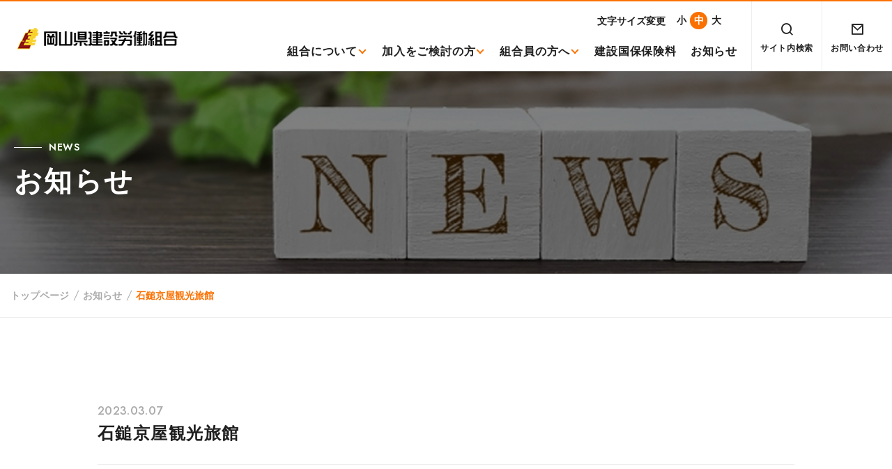

--- FILE ---
content_type: text/html; charset=UTF-8
request_url: https://okayamakenro.or.jp/sanatorium/422/
body_size: 7090
content:
<!DOCTYPE html>
<!--[if lt IE 7]> <html lang="ja_JP" class="no-js ie6 oldie"> <![endif]-->
<!--[if IE 7]>    <html lang="ja_JP" class="no-js ie7 oldie"> <![endif]-->
<!--[if IE 8]>    <html lang="ja_JP" class="no-js ie8 oldie"> <![endif]-->
<!--[if gt IE 8]><!-->
<html lang="ja"> <!--<![endif]-->

<head>
  <meta charset="UTF-8">

  <meta name="Description" content="岡山県の建設労働組合です。建設労働者の福祉増進や、労働条件の改善、社会的地位の向上を図ることを目的として結成しています。建設国保や共済制度をはじめ日常の世話活動に取り組み、建設業で働く方の仕事と暮らしを守ります。" />
  <meta name="Keywords" content="" />

  <title>石鎚京屋観光旅館 | 岡山県建設労働組合|あなたの仕事と暮らしを安心で支えます。</title>

  <meta http-equiv="X-UA-Compatible" content="IE=edge">
  <meta name="viewport" content="width=device-width, initial-scale=1, shrink-to-fit=no">

  <meta property="og:locale" content="ja_JP">
  <meta property="og:title" content="石鎚京屋観光旅館 | 岡山県建設労働組合|あなたの仕事と暮らしを安心で支えます。" />
  <meta property="og:type" content="website" />
  <meta property="og:description" content="岡山県の建設労働組合です。建設労働者の福祉増進や、労働条件の改善、社会的地位の向上を図ることを目的として結成しています。建設国保や共済制度をはじめ日常の世話活動に取り組み、建設業で働く方の仕事と暮らしを守ります。">
  <meta property="og:image" content="https://okayamakenro.or.jp/cont/wp-content/themes/okayamakenro_theme/img/favicons/screenshot_ogp.png" />
  <meta property="og:site_name" content="石鎚京屋観光旅館 | 岡山県建設労働組合|あなたの仕事と暮らしを安心で支えます。" />
  <meta property="og:url" content="https://okayamakenro.or.jp/" />

  <meta name="twitter:card" content="summary" />
  <meta name="twitter:title" content="石鎚京屋観光旅館 | 岡山県建設労働組合|あなたの仕事と暮らしを安心で支えます。" />
  <meta name="twitter:description" content="岡山県の建設労働組合です。建設労働者の福祉増進や、労働条件の改善、社会的地位の向上を図ることを目的として結成しています。建設国保や共済制度をはじめ日常の世話活動に取り組み、建設業で働く方の仕事と暮らしを守ります。" />
  <meta name="twitter:image" content="https://okayamakenro.or.jp/cont/wp-content/themes/okayamakenro_theme/img/favicons/screenshot_twitter.png" />
  <meta name="twitter:url" content="https://okayamakenro.or.jp/">

    <link rel="canonical" href="https://okayamakenro.or.jp/" />

  <!-- IE10以下用 -->
  <link rel="shortcut icon" href="https://okayamakenro.or.jp/cont/wp-content/themes/okayamakenro_theme/img/favicons/favicon.ico">
  <!-- For IE 11, Chrome, Firefox, Safari, Opera -->
  <link rel="icon" href="https://okayamakenro.or.jp/cont/wp-content/themes/okayamakenro_theme/img/favicons/favicon-16.png" sizes="16x16" type="image/png">
  <link rel="icon" href="https://okayamakenro.or.jp/cont/wp-content/themes/okayamakenro_theme/img/favicons/favicon-32.png" sizes="32x32" type="image/png">
  <link rel="icon" href="https://okayamakenro.or.jp/cont/wp-content/themes/okayamakenro_theme/img/favicons/favicon-48.png" sizes="48x48" type="image/png">
  <link rel="icon" href="https://okayamakenro.or.jp/cont/wp-content/themes/okayamakenro_theme/img/favicons/favicon-62.png" sizes="62x62" type="image/png">

  <link rel="apple-touch-icon" href="https://okayamakenro.or.jp/cont/wp-content/themes/okayamakenro_theme/img/favicons/apple-touch-icon.png" />

  <link rel="stylesheet" href="https://okayamakenro.or.jp/cont/wp-content/themes/okayamakenro_theme/style.css">
  <link rel="stylesheet" href="https://cdnjs.cloudflare.com/ajax/libs/font-awesome/6.2.1/css/all.min.css" integrity="sha512-MV7K8+y+gLIBoVD59lQIYicR65iaqukzvf/nwasF0nqhPay5w/9lJmVM2hMDcnK1OnMGCdVK+iQrJ7lzPJQd1w==" crossorigin="anonymous" referrerpolicy="no-referrer" />
  <link href="https://cdn.jsdelivr.net/npm/remixicon@2.2.0/fonts/remixicon.css" rel="stylesheet">
  <!-- google fonts -->
  <link rel="preconnect" href="https://fonts.googleapis.com">
  <link rel="preconnect" href="https://fonts.gstatic.com" crossorigin>
  <link href="https://fonts.googleapis.com/css2?family=Jost:wght@400;500;600&family=Prompt:wght@300;400;500;600;700&display=swap" rel="stylesheet">
  <link href="https://fonts.googleapis.com/css2?family=Kosugi+Maru&family=Zen+Maru+Gothic:wght@400;500;700;900&display=swap" rel="stylesheet">

    <meta name='robots' content='max-image-preview:large' />
<link rel="alternate" type="application/rss+xml" title="岡山県建設労働組合|あなたの仕事と暮らしを安心で支えます。 &raquo; フィード" href="https://okayamakenro.or.jp/feed/" />
<link rel="alternate" type="application/rss+xml" title="岡山県建設労働組合|あなたの仕事と暮らしを安心で支えます。 &raquo; コメントフィード" href="https://okayamakenro.or.jp/comments/feed/" />
<link rel='stylesheet' id='wp-block-library-css' href='https://okayamakenro.or.jp/cont/wp-includes/css/dist/block-library/style.min.css?ver=6.1.1' type='text/css' media='all' />
<link rel='stylesheet' id='classic-theme-styles-css' href='https://okayamakenro.or.jp/cont/wp-includes/css/classic-themes.min.css?ver=1' type='text/css' media='all' />
<style id='global-styles-inline-css' type='text/css'>
body{--wp--preset--color--black: #000000;--wp--preset--color--cyan-bluish-gray: #abb8c3;--wp--preset--color--white: #ffffff;--wp--preset--color--pale-pink: #f78da7;--wp--preset--color--vivid-red: #cf2e2e;--wp--preset--color--luminous-vivid-orange: #ff6900;--wp--preset--color--luminous-vivid-amber: #fcb900;--wp--preset--color--light-green-cyan: #7bdcb5;--wp--preset--color--vivid-green-cyan: #00d084;--wp--preset--color--pale-cyan-blue: #8ed1fc;--wp--preset--color--vivid-cyan-blue: #0693e3;--wp--preset--color--vivid-purple: #9b51e0;--wp--preset--gradient--vivid-cyan-blue-to-vivid-purple: linear-gradient(135deg,rgba(6,147,227,1) 0%,rgb(155,81,224) 100%);--wp--preset--gradient--light-green-cyan-to-vivid-green-cyan: linear-gradient(135deg,rgb(122,220,180) 0%,rgb(0,208,130) 100%);--wp--preset--gradient--luminous-vivid-amber-to-luminous-vivid-orange: linear-gradient(135deg,rgba(252,185,0,1) 0%,rgba(255,105,0,1) 100%);--wp--preset--gradient--luminous-vivid-orange-to-vivid-red: linear-gradient(135deg,rgba(255,105,0,1) 0%,rgb(207,46,46) 100%);--wp--preset--gradient--very-light-gray-to-cyan-bluish-gray: linear-gradient(135deg,rgb(238,238,238) 0%,rgb(169,184,195) 100%);--wp--preset--gradient--cool-to-warm-spectrum: linear-gradient(135deg,rgb(74,234,220) 0%,rgb(151,120,209) 20%,rgb(207,42,186) 40%,rgb(238,44,130) 60%,rgb(251,105,98) 80%,rgb(254,248,76) 100%);--wp--preset--gradient--blush-light-purple: linear-gradient(135deg,rgb(255,206,236) 0%,rgb(152,150,240) 100%);--wp--preset--gradient--blush-bordeaux: linear-gradient(135deg,rgb(254,205,165) 0%,rgb(254,45,45) 50%,rgb(107,0,62) 100%);--wp--preset--gradient--luminous-dusk: linear-gradient(135deg,rgb(255,203,112) 0%,rgb(199,81,192) 50%,rgb(65,88,208) 100%);--wp--preset--gradient--pale-ocean: linear-gradient(135deg,rgb(255,245,203) 0%,rgb(182,227,212) 50%,rgb(51,167,181) 100%);--wp--preset--gradient--electric-grass: linear-gradient(135deg,rgb(202,248,128) 0%,rgb(113,206,126) 100%);--wp--preset--gradient--midnight: linear-gradient(135deg,rgb(2,3,129) 0%,rgb(40,116,252) 100%);--wp--preset--duotone--dark-grayscale: url('#wp-duotone-dark-grayscale');--wp--preset--duotone--grayscale: url('#wp-duotone-grayscale');--wp--preset--duotone--purple-yellow: url('#wp-duotone-purple-yellow');--wp--preset--duotone--blue-red: url('#wp-duotone-blue-red');--wp--preset--duotone--midnight: url('#wp-duotone-midnight');--wp--preset--duotone--magenta-yellow: url('#wp-duotone-magenta-yellow');--wp--preset--duotone--purple-green: url('#wp-duotone-purple-green');--wp--preset--duotone--blue-orange: url('#wp-duotone-blue-orange');--wp--preset--font-size--small: 13px;--wp--preset--font-size--medium: 20px;--wp--preset--font-size--large: 36px;--wp--preset--font-size--x-large: 42px;--wp--preset--spacing--20: 0.44rem;--wp--preset--spacing--30: 0.67rem;--wp--preset--spacing--40: 1rem;--wp--preset--spacing--50: 1.5rem;--wp--preset--spacing--60: 2.25rem;--wp--preset--spacing--70: 3.38rem;--wp--preset--spacing--80: 5.06rem;}:where(.is-layout-flex){gap: 0.5em;}body .is-layout-flow > .alignleft{float: left;margin-inline-start: 0;margin-inline-end: 2em;}body .is-layout-flow > .alignright{float: right;margin-inline-start: 2em;margin-inline-end: 0;}body .is-layout-flow > .aligncenter{margin-left: auto !important;margin-right: auto !important;}body .is-layout-constrained > .alignleft{float: left;margin-inline-start: 0;margin-inline-end: 2em;}body .is-layout-constrained > .alignright{float: right;margin-inline-start: 2em;margin-inline-end: 0;}body .is-layout-constrained > .aligncenter{margin-left: auto !important;margin-right: auto !important;}body .is-layout-constrained > :where(:not(.alignleft):not(.alignright):not(.alignfull)){max-width: var(--wp--style--global--content-size);margin-left: auto !important;margin-right: auto !important;}body .is-layout-constrained > .alignwide{max-width: var(--wp--style--global--wide-size);}body .is-layout-flex{display: flex;}body .is-layout-flex{flex-wrap: wrap;align-items: center;}body .is-layout-flex > *{margin: 0;}:where(.wp-block-columns.is-layout-flex){gap: 2em;}.has-black-color{color: var(--wp--preset--color--black) !important;}.has-cyan-bluish-gray-color{color: var(--wp--preset--color--cyan-bluish-gray) !important;}.has-white-color{color: var(--wp--preset--color--white) !important;}.has-pale-pink-color{color: var(--wp--preset--color--pale-pink) !important;}.has-vivid-red-color{color: var(--wp--preset--color--vivid-red) !important;}.has-luminous-vivid-orange-color{color: var(--wp--preset--color--luminous-vivid-orange) !important;}.has-luminous-vivid-amber-color{color: var(--wp--preset--color--luminous-vivid-amber) !important;}.has-light-green-cyan-color{color: var(--wp--preset--color--light-green-cyan) !important;}.has-vivid-green-cyan-color{color: var(--wp--preset--color--vivid-green-cyan) !important;}.has-pale-cyan-blue-color{color: var(--wp--preset--color--pale-cyan-blue) !important;}.has-vivid-cyan-blue-color{color: var(--wp--preset--color--vivid-cyan-blue) !important;}.has-vivid-purple-color{color: var(--wp--preset--color--vivid-purple) !important;}.has-black-background-color{background-color: var(--wp--preset--color--black) !important;}.has-cyan-bluish-gray-background-color{background-color: var(--wp--preset--color--cyan-bluish-gray) !important;}.has-white-background-color{background-color: var(--wp--preset--color--white) !important;}.has-pale-pink-background-color{background-color: var(--wp--preset--color--pale-pink) !important;}.has-vivid-red-background-color{background-color: var(--wp--preset--color--vivid-red) !important;}.has-luminous-vivid-orange-background-color{background-color: var(--wp--preset--color--luminous-vivid-orange) !important;}.has-luminous-vivid-amber-background-color{background-color: var(--wp--preset--color--luminous-vivid-amber) !important;}.has-light-green-cyan-background-color{background-color: var(--wp--preset--color--light-green-cyan) !important;}.has-vivid-green-cyan-background-color{background-color: var(--wp--preset--color--vivid-green-cyan) !important;}.has-pale-cyan-blue-background-color{background-color: var(--wp--preset--color--pale-cyan-blue) !important;}.has-vivid-cyan-blue-background-color{background-color: var(--wp--preset--color--vivid-cyan-blue) !important;}.has-vivid-purple-background-color{background-color: var(--wp--preset--color--vivid-purple) !important;}.has-black-border-color{border-color: var(--wp--preset--color--black) !important;}.has-cyan-bluish-gray-border-color{border-color: var(--wp--preset--color--cyan-bluish-gray) !important;}.has-white-border-color{border-color: var(--wp--preset--color--white) !important;}.has-pale-pink-border-color{border-color: var(--wp--preset--color--pale-pink) !important;}.has-vivid-red-border-color{border-color: var(--wp--preset--color--vivid-red) !important;}.has-luminous-vivid-orange-border-color{border-color: var(--wp--preset--color--luminous-vivid-orange) !important;}.has-luminous-vivid-amber-border-color{border-color: var(--wp--preset--color--luminous-vivid-amber) !important;}.has-light-green-cyan-border-color{border-color: var(--wp--preset--color--light-green-cyan) !important;}.has-vivid-green-cyan-border-color{border-color: var(--wp--preset--color--vivid-green-cyan) !important;}.has-pale-cyan-blue-border-color{border-color: var(--wp--preset--color--pale-cyan-blue) !important;}.has-vivid-cyan-blue-border-color{border-color: var(--wp--preset--color--vivid-cyan-blue) !important;}.has-vivid-purple-border-color{border-color: var(--wp--preset--color--vivid-purple) !important;}.has-vivid-cyan-blue-to-vivid-purple-gradient-background{background: var(--wp--preset--gradient--vivid-cyan-blue-to-vivid-purple) !important;}.has-light-green-cyan-to-vivid-green-cyan-gradient-background{background: var(--wp--preset--gradient--light-green-cyan-to-vivid-green-cyan) !important;}.has-luminous-vivid-amber-to-luminous-vivid-orange-gradient-background{background: var(--wp--preset--gradient--luminous-vivid-amber-to-luminous-vivid-orange) !important;}.has-luminous-vivid-orange-to-vivid-red-gradient-background{background: var(--wp--preset--gradient--luminous-vivid-orange-to-vivid-red) !important;}.has-very-light-gray-to-cyan-bluish-gray-gradient-background{background: var(--wp--preset--gradient--very-light-gray-to-cyan-bluish-gray) !important;}.has-cool-to-warm-spectrum-gradient-background{background: var(--wp--preset--gradient--cool-to-warm-spectrum) !important;}.has-blush-light-purple-gradient-background{background: var(--wp--preset--gradient--blush-light-purple) !important;}.has-blush-bordeaux-gradient-background{background: var(--wp--preset--gradient--blush-bordeaux) !important;}.has-luminous-dusk-gradient-background{background: var(--wp--preset--gradient--luminous-dusk) !important;}.has-pale-ocean-gradient-background{background: var(--wp--preset--gradient--pale-ocean) !important;}.has-electric-grass-gradient-background{background: var(--wp--preset--gradient--electric-grass) !important;}.has-midnight-gradient-background{background: var(--wp--preset--gradient--midnight) !important;}.has-small-font-size{font-size: var(--wp--preset--font-size--small) !important;}.has-medium-font-size{font-size: var(--wp--preset--font-size--medium) !important;}.has-large-font-size{font-size: var(--wp--preset--font-size--large) !important;}.has-x-large-font-size{font-size: var(--wp--preset--font-size--x-large) !important;}
.wp-block-navigation a:where(:not(.wp-element-button)){color: inherit;}
:where(.wp-block-columns.is-layout-flex){gap: 2em;}
.wp-block-pullquote{font-size: 1.5em;line-height: 1.6;}
</style>
<link rel='stylesheet' id='wp-pagenavi-css' href='https://okayamakenro.or.jp/cont/wp-content/plugins/wp-pagenavi/pagenavi-css.css?ver=2.70' type='text/css' media='all' />
<link rel='stylesheet' id='original-style-css' href='https://okayamakenro.or.jp/cont/wp-content/themes/okayamakenro_theme/style.css?ver=1756346750' type='text/css' media='all' />
<!--[if lt IE 9]>
<script type='text/javascript' src='https://okayamakenro.or.jp/cont/wp-content/themes/okayamakenro_theme/js/lib/html5shiv.min.js?ver=6.1.1' id='html5shiv-js'></script>
<![endif]-->
<!--[if lt IE 9]>
<script type='text/javascript' src='https://okayamakenro.or.jp/cont/wp-content/themes/okayamakenro_theme/js/lib/flexibility.min.js?ver=6.1.1' id='flexibility-js'></script>
<![endif]-->
<link rel="https://api.w.org/" href="https://okayamakenro.or.jp/wp-json/" /><link rel="EditURI" type="application/rsd+xml" title="RSD" href="https://okayamakenro.or.jp/cont/xmlrpc.php?rsd" />
<link rel="wlwmanifest" type="application/wlwmanifest+xml" href="https://okayamakenro.or.jp/cont/wp-includes/wlwmanifest.xml" />
<meta name="generator" content="WordPress 6.1.1" />
<link rel="canonical" href="https://okayamakenro.or.jp/sanatorium/422/" />
<link rel='shortlink' href='https://okayamakenro.or.jp/?p=422' />
<link rel="alternate" type="application/json+oembed" href="https://okayamakenro.or.jp/wp-json/oembed/1.0/embed?url=https%3A%2F%2Fokayamakenro.or.jp%2Fsanatorium%2F422%2F" />
<link rel="alternate" type="text/xml+oembed" href="https://okayamakenro.or.jp/wp-json/oembed/1.0/embed?url=https%3A%2F%2Fokayamakenro.or.jp%2Fsanatorium%2F422%2F&#038;format=xml" />

  <!-- Analytics -->
  <!-- Google Tag Manager out-->
  <script>
    (function(w, d, s, l, i) {
      w[l] = w[l] || [];
      w[l].push({
        'gtm.start': new Date().getTime(),
        event: 'gtm.js'
      });
      var f = d.getElementsByTagName(s)[0],
        j = d.createElement(s),
        dl = l != 'dataLayer' ? '&l=' + l : '';
      j.async = true;
      j.src =
        'https://www.googletagmanager.com/gtm.js?id=' + i + dl;
      f.parentNode.insertBefore(j, f);
    })(window, document, 'script', 'dataLayer', 'GTM-TD7LHKR');
  </script>
  <!-- End Google Tag Manager -->

</head>

<body class="sanatorium-template-default single single-sanatorium postid-422">
  <!-- Google Tag Manager (noscript) out-->
  <noscript><iframe src="https://www.googletagmanager.com/ns.html?id=GTM-TD7LHKR" height="0" width="0" style="display:none;visibility:hidden"></iframe></noscript>
  <!-- End Google Tag Manager (noscript) -->

  <header class="header">
    <div class="header-inner flexbox flex-justify-between flex-align-center">
      <h1 class="logo"><a href="https://okayamakenro.or.jp/"><img src="https://okayamakenro.or.jp/cont/wp-content/themes/okayamakenro_theme/img/common/logo.png" srcset="https://okayamakenro.or.jp/cont/wp-content/themes/okayamakenro_theme/img/common/logo@2x.png 2x"></a></h1>
      <div class="wrapper">
        <ul class="lSize-fz">
          <li class="text">文字サイズ変更</li>
          <li id="fz_s">小</li>
          <li id="fz_m">中</li>
          <li id="fz_l">大</li>
        </ul>
        <nav id="gnav" class="gnav">
          <ul class="main-nav">
            <li class="item under-link is--01">
              <a href="https://okayamakenro.or.jp/about/" class="switch">組合について</a>
              <p class="arrow"></p>
              <ul class="under-nav">
                <li>
                  <a href="https://okayamakenro.or.jp/about/overview/">岡山県建設労働組合</a>
                </li>
                <li>
                  <a href="https://okayamakenro.or.jp/about/jutaq/">岡山県木造住宅建設協会</a>
                </li>
                <li>
                  <a href="https://okayamakenro.or.jp/about/school/">職業訓練校</a>
                </li>
                <li>
                  <a href="https://okayamakenro.or.jp/about/zenrikyo/">全建総連リフォーム協会</a>
                </li>
              </ul>
            </li>
            <li class="item under-link is--02">
              <a href="https://okayamakenro.or.jp/join/" class="switch">加入をご検討の方</a>
              <p class="arrow"></p>
              <ul class="under-nav">
                <li>
                  <a href="https://okayamakenro.or.jp/about/">組合概要</a>
                </li>
                <li>
                  <a href="https://okayamakenro.or.jp/join/kokuho/">建設国保</a>
                </li>
                <li>
                  <a href="https://okayamakenro.or.jp/join/rousai/">労災保険・雇用保険</a>
                </li>
                <li>
                  <a href="https://okayamakenro.or.jp/join/kyosai/">各種共済</a>
                </li>
                <li>
                  <a href="https://okayamakenro.or.jp/member/license/">資格取得・講習</a>
                </li>
                <li>
                  <a href="https://okayamakenro.or.jp/about/school/">職業訓練校</a>
                </li>
                <li>
                  <a href="https://okayamakenro.or.jp/join/branch/">支部窓口</a>
                </li>
                <li>
                  <a href="https://okayamakenro.or.jp/join/kokuho/#simulation">保険料計算シミュレーション</a>
                </li>
              </ul>
            </li>
            <li class="item under-link is--03">
              <a href="https://okayamakenro.or.jp/member/" class="switch">組合員の方へ</a>
              <p class="arrow"></p>
              <ul class="under-nav">
                <li>
                  <a href="https://okayamakenro.or.jp/member/style/">申請書・様式</a>
                </li>
                <li>
                  <a href="https://okayamakenro.or.jp/member/kokuho/">建設国保について</a>
                </li>
                <li>
                  <a href="https://okayamakenro.or.jp/join/rousai/">労災保険・雇用保険</a>
                </li>
                <li>
                  <a href="https://okayamakenro.or.jp/join/kyosai/">各種共済</a>
                </li>
                <li>
                  <a href="https://okayamakenro.or.jp/member/guidance/">健康診断・特定健診</a>
                </li>

                <li>
                  <a href="https://okayamakenro.or.jp/member/sanatorium/">保養所の利用について</a>
                </li>
                <li>
                  <a href="https://okayamakenro.or.jp/member/license/">資格取得・講習</a>
                </li>
                <li>
                  <a href="https://okayamakenro.or.jp/about/school/">職業訓練校</a>
                </li>
                <li>
                  <a href="https://okayamakenro.or.jp/member/license/#c-03">建設キャリアアップシステム</a>
                </li>
                <li>
                  <a href="https://okayamakenro.or.jp/member/study/">学習会資料・動画</a>
                </li>
                <li>
                  <a href="https://okayamakenro.or.jp/member/soudan/">各種相談</a>
                </li>
                <li>
                  <a href="https://okayamakenro.or.jp/join/branch/">支部窓口</a>
                </li>
              </ul>
            </li>
            <li class="item"><a href="https://okayamakenro.or.jp/join/kokuho/#simulation">建設国保保険料</a></li>
            <li class="item"><a href="https://okayamakenro.or.jp/news/">お知らせ</a></li>
            <li class="search">
              <a>
                <div class="inner">
                  <i class="ri-search-line"></i>
                  <p>サイト内検索</p>
                </div>
              </a>
              <div class="search_form_wrap">
                <form method="get" class="search_form" action="https://okayamakenro.or.jp">
<input type="text" name="s" id="s" class="code" placeholder="キーワードを入力する">
<button type="submit" class="search_btn" id="">検索</button>
</form>              </div>
            </li>
            <li class="contact">
              <a href="https://okayamakenro.or.jp/contact/">
                <div class="inner">
                  <i class="ri-mail-line"></i>
                  <p>お問い合わせ</p>
                </div>
              </a>
            </li>
          </ul>
        </nav>
      </div><!-- wrapper -->
      <div class="toggle">
        <span class="toggle__bar"></span>
      </div>
    </div><!-- container_l -->
  </header>

<main class="main">
  <section class="subpage">
    <div class="subpage-wrap">
      <img src="https://okayamakenro.or.jp/cont/wp-content/themes/okayamakenro_theme/img/news/main.jpg">
      <div class="inner">
        <h2 class="subpage-ttl"><span>NEWS</span>お知らせ</h2>
      </div>
    </div>
    <div class="bread">
      <ul>
        <li><a href="https://okayamakenro.or.jp/">トップページ</a></li>
        <li><a href="https://okayamakenro.or.jp/news/">お知らせ</a></li>
        <li>石鎚京屋観光旅館</li>
      </ul>
    </div>
  </section>

  <section class="news01">
    <div class="detail-wrapper">
      <div class="detail-head">
        <p>2023.03.07</p>
        <h3>石鎚京屋観光旅館</h3>
      </div>

      <div class="detail-editor">
              </div>

      <a href="https://okayamakenro.or.jp/news/" class="btn-back"><span>記事一覧へ</span></a>
    </div>
  </section>
</main>

<div class="pagetop" id="pagetop">
    <a href="#"><img src="https://okayamakenro.or.jp/cont/wp-content/themes/okayamakenro_theme/img/common/pagetop.png"></a>
</div>

<footer class="footer">
  <div class="footer-contact">
    <div class="inner">
      <div class="l-cont">
        <div class="ttl">
          <p>CONTACT</p>
          <h3>お問い合わせ</h3>
        </div>
        <p class="text mt-20">お問い合わせは、お電話またはメールフォームより承ります。</p>
      </div>
      <div class="r-cont">
        <ul>
          <li>
            <h3>岡山県建設労働組合</h3>
            <p class="tel"><a href="trl:0862522338"><img src="https://okayamakenro.or.jp/cont/wp-content/themes/okayamakenro_theme/img/common/contact-tel--01.png"></a></p>
          </li>
          <li>
            <h3>岡山県建設国民健康保険組合</h3>
            <p class="tel"><a href="trl:0862529595"><img src="https://okayamakenro.or.jp/cont/wp-content/themes/okayamakenro_theme/img/common/contact-tel--02.png"></a></p>
          </li>
        </ul>
        <p class="mail">
          <a href="https://okayamakenro.or.jp/contact/"><span>メールでのお問い合わせはこちら</span></a>
        </p>
      </div>
    </div>
  </div>
  <div class="container_l">
    <div class="flexbox flex-wrap">
      <div class="add">
        <h1 class="logo"><a href="https://okayamakenro.or.jp/"><img src="https://okayamakenro.or.jp/cont/wp-content/themes/okayamakenro_theme/img/common/f-logo.png" srcset="https://okayamakenro.or.jp/cont/wp-content/themes/okayamakenro_theme/img/common/f-logo@2x.png 2x"></a></h1>
        <p class="lh_2 mb-10">〒700-0024<br>岡山県岡山市北区駅元町23-12<br>TEL：086-252-2338</p>
        <p class="lh_2 mb-10">岡山県建設国民健康保険組合<br>TEL：086-252-9595</p>

        <a href="https://www.google.co.jp/maps/place/%E5%B2%A1%E5%B1%B1%E7%9C%8C%E5%BB%BA%E8%A8%AD%E5%8A%B4%E5%83%8D%E7%B5%84%E5%90%88+%E6%9C%AC%E9%83%A8/@34.7664288,133.5513396,10z/data=!4m6!3m5!1s0x3554064dc32a1749:0x39438a0c3ecbb8b0!8m2!3d34.6676162!4d133.9163952!16s%2Fg%2F11btrs1lbs?hl=ja" target="_blank" class="btn-A regular btn-map"><span class="jost ls_6">Googlemap</span></a>
      </div>
      <div class="sub-nav">
        <div class="box is--01">
          <ul>
            <li class="page"><a href="https://okayamakenro.or.jp/about/">組合について</a></li>
            <li class="under"><a href="https://okayamakenro.or.jp/about/overview/">岡山県建設労働組合</a></li>
            <li class="under"><a href="https://okayamakenro.or.jp/about/jutaq/" target="_blank">岡山県木造住宅建設協会<i class="ri-external-link-line"></i></a></li>
            <li class="under"><a href="https://okayamakenro.or.jp/about/school/">職業訓練校</a></li>
            <li class="under"><a href="https://okayamakenro.or.jp/about/zenrikyo/">全建総連リフォーム協会</a></li>
            <li class="under"><a href="https://www.zenkensoren.org/" target="_blank">全建総連<i class="ri-external-link-line"></i></a></li>
          </ul>
          <ul>
            <li class="page"><a href="https://okayamakenro.or.jp/join/">加入をご検討の方</a></li>
            <li class="under"><a href="https://okayamakenro.or.jp/join/kokuho/">建設国保</a></li>
            <li class="under"><a href="https://okayamakenro.or.jp/join/rousai/">労災保険・雇用保険</a></li>
            <li class="under"><a href="https://okayamakenro.or.jp/join/kyosai/">各種共済</a></li>
            <li class="under"><a href="https://okayamakenro.or.jp/member/license/">資格取得・講習</a></li>
            <li class="under"><a href="https://okayamakenro.or.jp/about/school/">職業訓練校</a></li>
            <li class="under"><a href="https://okayamakenro.or.jp/join/branch/">支部窓口</a></li>
            <li class="under"><a href="https://okayamakenro.or.jp/join/kokuho/#simulation">保険料計算シミュレーション</a></li>
          </ul>
        </div>
        <div class="box is--02">
          <ul>
            <li class="page"><a href="https://okayamakenro.or.jp/member/">組合員の方へ</a></li>
            <li class="under"><a href="https://okayamakenro.or.jp/member/style/">申請書・様式</a></li>
            <li class="under"><a href="https://okayamakenro.or.jp/member/kokuho/">建設国保について</a></li>
            <li class="under"><a href="https://okayamakenro.or.jp/join/rousai/">労災保険・雇用保険</a></li>
            <li class="under"><a href="https://okayamakenro.or.jp/join/kyosai/">各種共済</a></li>
            <li class="under"><a href="https://okayamakenro.or.jp/member/guidance/">健康診断・特定健診</a></li>
            <li class="under"><a href="https://okayamakenro.or.jp/member/sanatorium/">保養所利用について</a></li>
            <li class="under"><a href="https://okayamakenro.or.jp/member/license/">資格取得・講習</a></li>
            <li class="under"><a href="https://okayamakenro.or.jp/about/school/">職業訓練校</a></li>
            <li class="under"><a href="https://okayamakenro.or.jp/member/license/#c-03">建設キャリアアップシステム</a></li>
            <li class="under"><a href="https://okayamakenro.or.jp/member/study/">学習会資料・動画</a></li>
            <li class="under"><a href="https://okayamakenro.or.jp/member/soudan/">各種相談</a></li>
            <li class="under"><a href="https://okayamakenro.or.jp/join/branch/">支部窓口</a></li>
          </ul>
        </div>
        <div class="box is--03">
          <ul>
            <li class="page"><a href="https://okayamakenro.or.jp/faq/">よくある質問</a></li>
          </ul>
          <ul>
            <li class="page"><a href="https://okayamakenro.or.jp/news/">お知らせ</a></li>
          </ul>
          <ul>
            <li class="page"><a href="https://okayamakenro.or.jp/contact/">お問い合わせ</a></li>
          </ul>
          <ul>
            <li class="small"><a href="https://okayamakenro.or.jp/sitemap/">サイトマップ</a></li>
            <li class="small"><a href="https://okayamakenro.or.jp/privacy/">プライバシーポリシー</a></li>
          </ul>
        </div>
        <div class="box is--04">
          <ul class="bnr">
            <li>
              <a href="https://page.line.me/064ypfor?oat_content=qr&openQrModal=true" target="_blank"><img src="https://okayamakenro.or.jp/cont/wp-content/themes/okayamakenro_theme/img/common/bnr03.jpg"></a>
            </li>
            <li>
              <a href="https://www.instagram.com/okayamakenrou/" target="_blank"><img src="https://okayamakenro.or.jp/cont/wp-content/themes/okayamakenro_theme/img/common/bnr04.jpg"></a>
            </li>
            <li>
              <a href="http://jutaq.jp/index.php" target="_blank"><img src="https://okayamakenro.or.jp/cont/wp-content/themes/okayamakenro_theme/img/common/bnr01.png"></a>
            </li>
            <li>
              <a href="https://www.zenkensoren.org/" target="_blank"><img src="https://okayamakenro.or.jp/cont/wp-content/themes/okayamakenro_theme/img/common/bnr02.png"></a>
            </li>
          </ul>
        </div>
      </div>
    </div><!-- flexbox -->
  </div><!-- container_l -->
  <small>© 岡山県建設労働組合 <span class="jost">Co.,Ltd. All Rights Reserved.</span></small>
</footer>
<script src="https://ajax.googleapis.com/ajax/libs/jquery/1.9.1/jquery.min.js"></script>
<script src="https://okayamakenro.or.jp/cont/wp-content/themes/okayamakenro_theme/js/lib/bootstrap.min.js"></script>
<script src="https://okayamakenro.or.jp/cont/wp-content/themes/okayamakenro_theme/js/lib/slick.min.js"></script>
<script src="https://okayamakenro.or.jp/cont/wp-content/themes/okayamakenro_theme/js/app.js"></script>
<script>
(function($){
  // scripts
})(jQuery);
</script>
</body>
</html>


--- FILE ---
content_type: text/css
request_url: https://okayamakenro.or.jp/cont/wp-content/themes/okayamakenro_theme/style.css
body_size: 18942
content:
@charset "UTF-8";
* {
  -webkit-box-sizing: border-box;
  box-sizing: border-box; }

html {
  font-size: 10px;
  -webkit-tap-highlight-color: transparent;
  font-family: sans-serif;
  line-height: 1.15;
  -ms-text-size-adjust: 100%;
  -webkit-text-size-adjust: 100%; }

body {
  font-size: 17px;
  font-size: 1.7rem;
  color: #1F1F1F;
  font-family: "游ゴシック", "小塚ゴシック", "Noto Sans Japanese", "ヒラギノ角ゴシック Pro", "Hiragino Kaku Gothic Pro", メイリオ, Meiryo, Osaka, "ＭＳ Ｐゴシック", "MS PGothic", sans-serif;
  font-weight: 500;
  height: 100%;
  margin: 0;
  padding: 0;
  line-height: 1.6;
  width: 100%; }

.is-lSize body {
  font-size: 19px;
  font-size: 1.9rem;
}

 .is-lSize-s body {
  font-size: 15px;
  font-size: 1.5rem;
}

a {
  color: #1F1F1F;
  text-decoration: none;
  background-color: transparent;
  -webkit-text-decoration-skip: objects;
  transition: .3s;
  -moz-transition: .3s;
  -webkit-transition: .3s;
  -o-transition: .3s;
  -ms-transition: .3s; }

a:hover {
  color: #1F1F1F;
  text-decoration: none;
  opacity: 0.65; }

a:active, a:hover {
  outline-width: 0; }

li{
  margin: 0;
  list-style: none; }

ul,ol{
  margin: 0;
  padding: 0; }

h1,h2,h3,h4,h5,h6, p, figure, dd, dt, dl { margin:0; }

figcaption, figure, main,
article, aside, footer,
header, nav, section { display: block; }

b, strong { font-weight: bolder; }

small { font-size: 80%; }

img {
  border-style: none;
  backface-visibility: hidden;
  -webkit-backface-visibility: hidden;
  height: auto;
  max-width: 100%;
  vertical-align: middle; }

button, input, optgroup, select, textarea {
  font-family: sans-serif;
  font-size: 100%;
  line-height: 1.15;
  margin: 0; }

button {
  border: none;
}

button, input { overflow: visible; }
button, select { text-transform: none; }
button, html [type="button"], [type="reset"], [type="submit"] {
  -webkit-appearance: none;
  -moz-appearance: none;
}

button::-moz-focus-inner, [type="button"]::-moz-focus-inner, [type="reset"]::-moz-focus-inner, [type="submit"]::-moz-focus-inner {
  border-style: none;
  padding: 0; }

button:-moz-focusring, [type="button"]:-moz-focusring, [type="reset"]:-moz-focusring, [type="submit"]:-moz-focusring {
  outline: 1px dotted ButtonText; }

textarea { overflow: auto; }

[type="checkbox"], [type="radio"] {
  -webkit-box-sizing: border-box;
  box-sizing: border-box;
  padding: 0; }

[type="number"]::-webkit-inner-spin-button, [type="number"]::-webkit-outer-spin-button {
  height: auto; }

[type="search"] {
  -moz-appearance: none;
  -webkit-appearance: none;
  outline-offset: -2px; }

[type="search"]::-webkit-search-cancel-button, [type="search"]::-webkit-search-decoration {
  -moz-appearance: none;
  -webkit-appearance: none; }

/* Grid System width Flex */
.flexbox {
  display: -webkit-box;
  display: -ms-flexbox;
  display: flex; }

.flex-wrap {
  -webkit-flex-wrap: wrap;
  -ms-flex-wrap: wrap;
  flex-wrap: wrap; }

.flex-wrap-reverse {
  -ms-flex-wrap: wrap-reverse;
  flex-wrap: wrap-reverse; }

.flex-justify-start {
  -webkit-box-pack: start;
  -ms-flex-pack: start;
  justify-content: flex-start; }

.flex-justify-end {
  -webkit-box-pack: end;
  -ms-flex-pack: end;
  justify-content: flex-end; }

.flex-justify-center {
  -webkit-box-pack: center;
  -ms-flex-pack: center;
  justify-content: center; }

.flex-justify-between {
  -webkit-box-pack: justify;
  -ms-flex-pack: justify;
  justify-content: space-between; }

.flex-align-start {
  -webkit-box-align: start;
  -ms-flex-align: start;
  align-items: flex-start; }

.flex-align-end {
  -webkit-box-align: end;
  -ms-flex-align: end;
  align-items: flex-end; }

.flex-align-center {
  -webkit-box-align: center;
  -ms-flex-align: center;
  align-items: center; }

/*margin*/
.mt-10 { margin-top: 10px; }
.mt-20 { margin-top: 20px; }
.mt-30 { margin-top: 30px; }
.mt-40 { margin-top: 40px; }
.mt-50 { margin-top: 50px; }
.mt-60 { margin-top: 60px; }
.mt-70 { margin-top: 70px; }
.mt-80 { margin-top: 80px; }
.mt-90 { margin-top: 90px; }
.mt-100 { margin-top: 100px; }
.mb-10 { margin-bottom: 10px; }
.mb-20 { margin-bottom: 20px; }
.mb-30 { margin-bottom: 30px; }
.mb-40 { margin-bottom: 40px; }
.mb-50 { margin-bottom: 50px; }
.mb-60 { margin-bottom: 60px; }
.mb-70 { margin-bottom: 70px; }
.mb-80 { margin-bottom: 80px; }
.mb-90 { margin-bottom: 90px; }
.mb-100 { margin-bottom: 100px; }

/* form input*/
table {
  border-collapse: collapse;
  border-spacing: 0;
  max-width: 100%;
  width: 100%; }

input[type=text],
input[type=email],
input[type=tel],
input[type=url],
input[type=password],
input[type=number],
select {
  font-size: 16px;
  font-size: 1.6rem;
  background: #FFF;
  border: 1px solid #E8E8E8;
  margin: 2px;
  padding: 0 .3em;
  width: 100%; }

input[type=text]:focus,
input[type=email]:focus,
input[type=tel]:focus,
input[type=url]:focus,
input[type=password]:focus,
input[type=number]:focus,
select:focus {
  outline: none;
  border-color: #000; }

input[type="number"]::-webkit-outer-spin-button,
input[type="number"]::-webkit-inner-spin-button {
  -webkit-appearance: none;
  -moz-appearance: none;
  margin: 0; }

input[type=number] {
  -moz-appearance: textfield; }

select {
  font-size: 13px;
  font-size: 1.3rem;
  height: 2.5em;
  padding: .5em;
  width: auto;
  min-width: 7em; }

textarea {
  font-size: 16px;
  font-size: 1.6rem;
  background: #FFF;
  border: 1px solid #E8E8E8;
  padding: 0 .3em;
  resize: vertical;
  width: 100%; }

textarea:focus {
  outline: none;
  border-color: #000; }

input[type=checkbox],
input[type=radio] {
  background: #FFF;
  cursor: pointer;
  margin-right: .5em; }

textarea::placeholder,
input::placeholder {
  font-size: 1.4rem;
  color: #C5C5C5;
}

/* wordpress pager */
.pager {
  display: -webkit-box;
  display: -ms-flexbox;
  display: flex;
  height: 35px;
  margin-bottom: 60px;
  max-width: 100%;
  padding: 30px 0;
  position: relative;
}
.pager a {
  -webkit-box-flex: 1;
  -ms-flex: 1;
  flex: 1;
  overflow: hidden;
  white-space: nowrap;
  text-overflow: ellipsis;
  display: block;
  position: relative;
  line-height: 1.42857143;
  text-decoration: none;
  border-radius: 4px;
  border: 1px solid #E8E8E8;
  color: #000;
  font-weight: bold;
  margin: 5px;
  padding: 5px 10px;
}
.pc .pager a:active, .pc .pager a:hover, .pc .pager a:focus {
  border-color: #000;
  color: #000;
}
.pager .previous, .pager .next,
.pager .back {
  -webkit-box-flex: 1;
  -ms-flex: 1;
  flex: 1;
}
.pager .previous a {
  padding-left: 1.5em;
}
.pager .previous a:before {
  content: "≪";
  position: absolute;
  left: 5px;
  top: 4px; }

.pager .next a {
  padding-right: 1.5em; }

.pager .next a:after {
  content: "≫";
  position: absolute;
  right: 5px;
  top: 4px; }

.pager .back a {
  padding: 5px; }

/* wordpress pagination */
.pagination {
  display: -webkit-box;
  display: -ms-flexbox;
  display: flex;
  -webkit-box-pack: center;
  -ms-flex-pack: center;
  justify-content: center;
  text-align: center;
}
.pagination > li {
  position: relative;
}
.pagination > li > span,
.pagination > li > a {
  border-radius: 4px;
  border: 1px solid #E8E8E8;
  color: #231815;
  margin: 3px;
  width: 2.4em;
  height: 2.4em;
  line-height: 2.4;
  display: block;
  text-decoration: none;
  padding: 0;
}
.pagination > li > span {
  border-color: #231815;
  cursor: default;
}
.pc .pagination > li > a:active, .pc .pagination > li > a:hover, .pc .pagination > li > a:focus {
  border-color: #000;
  color: #000;
}
.pagination > li span.dot {
  border: none;
  width: 1em;
}

/* wordpress wp-pagenavi */
.wp-pagenavi{
  display: -webkit-box;
  display: -ms-flexbox;
  display: flex;
  -webkit-box-pack: center;
  -ms-flex-pack: center;
  justify-content: center;
  text-align: center;
}
.wp-pagenavi a, .wp-pagenavi span {
  font-size: 1.6rem;
  -webkit-border-radius: 100%;
  border-radius: 100%;
  border: 1px solid #000;
  color: #000;
  margin: 3px;
  width: 2.4em;
  height: 2.4em;
  line-height: 2.4;
  display: block;
  text-decoration: none;
  padding: 0;
}
.wp-pagenavi .current {
  border: 0;
  color: #fff;
  background: #000;
  font-weight: normal;
}
.wp-pagenavi a:hover{
  border: 1px solid #000;
}

/* wordpress breadcrumbs */
.txt_ellipsis .breadcrumbs span:last-of-type{
  text-overflow: ellipsis;
  overflow: hidden;
  white-space: nowrap;
  width: 130px;
  display: inline-block;
  vertical-align: bottom;
}
.breadcrumbs {
  font-size: 1.2rem;
}
.breadcrumbs .container {
  margin-left: 0;
  position: absolute;
  left: 0;
  top: 0;
  z-index: 2;
}
.breadcrumbs ul,
.breadcrumbs ol {
  list-style: none;
  padding: 0;
}
.breadcrumbs li {
  display: inline;
}
.breadcrumbs li:before {
  content: ">";
  margin: 0 10px;
}
.breadcrumbs li:first-child:before {
  display: none;
}
.breadcrumbs a {
  color: #231815;
  text-decoration: none;
}
.breadcrumbs a:hover {
  color: #000;
}
@media screen and (max-width: 560px) {
  .breadcrumbs {
    font-size: 1rem;
  }
  .breadcrumbs li:before {
    margin: 0 5px;
  }
}

/* Slick Slider */
.slick-slider {
  position: relative;
  display: block;
  -webkit-box-sizing: border-box;
  box-sizing: border-box;
  -webkit-touch-callout: none;
  -webkit-user-select: none;
  -moz-user-select: none;
  -ms-user-select: none;
  user-select: none;
  -ms-touch-action: pan-y;
  touch-action: pan-y;
  -webkit-tap-highlight-color: transparent;
}
.slick-list {
  position: relative;
  overflow: hidden;
  display: block;
  margin: 0;
  padding: 0; }
.slick-list:focus {
  outline: none;
}
.slick-list.dragging {
  cursor: pointer;
  cursor: hand;
}
.slick-slider .slick-track,
.slick-slider .slick-list {
  -webkit-transform: translate3d(0, 0, 0);
  -ms-transform: translate3d(0, 0, 0);
  transform: translate3d(0, 0, 0);
}
.slick-track {
  position: relative;
  left: 0;
  top: 0;
  display: block;
}
.slick-track:before, .slick-track:after {
  content: "";
  display: table;
}
.slick-track:after {
  clear: both;
}
.slick-loading .slick-track {
  visibility: hidden;
}
.slick-slide {
  float: left;
  height: 100%;
  min-height: 1px;
  display: none;
}
.slick-slide img{
  width: 100%;
  height: auto;
}
[dir="rtl"] .slick-slide {
  float: right;
}
.slick-slide img,
.slick-initialized .slick-slide {
  display: block;
}
.slick-slide.slick-loading img,
.slick-arrow.slick-hidden {
  display: none;
}
.slick-slide.dragging img {
  pointer-events: none;
}
.slick-loading .slick-slide {
  visibility: hidden;
}
.slick-vertical .slick-slide {
  display: block;
  height: auto;
  border: 1px solid transparent;
}

/* Slider */
.slick-loading .slick-list {
  background: #fff url("./img/common/ajax-loader.gif") center center no-repeat;
}

/* Icons */
@font-face {
  font-family: "slick";
  src: url("./fonts/slick/slick.eot");
  src: url("./fonts/slick/slick.eot?#iefix") format("embedded-opentype"), url("./fonts/slick/slick.woff") format("woff"), url("./fonts/slick/slick.ttf") format("truetype"), url("./fonts/slick/slick.svg#slick") format("svg");
  font-weight: normal;
  font-style: normal;
}

/* Arrows */
.slick-prev,
.slick-next {
  position: absolute;
  z-index: 1;
  display: block;
  width: 16px;
  height: 31px;
  line-height: 0;
  font-size: 0;
  cursor: pointer;
  background: transparent;
  color: transparent;
  top: 50%;
  -webkit-transform: translate(0, -50%);
  -ms-transform: translate(0, -50%);
  transform: translate(0, -50%);
  margin-top: -15px;
  padding: 0;
  border: none;
  outline: none;
}
.slick-prev:hover, .slick-prev:focus,
.slick-next:hover,
.slick-next:focus {
  outline: none;
  opacity: 0.65;
  color: transparent;
}
.slick-prev.slick-disabled,
.slick-next.slick-disabled {
  opacity: 0.25;
}
.slick-prev {
  left: 30px;
  background: url(img/common/btn-prev.png) no-repeat center center;
}
.slick-next {
  right: 30px;
  background: url(img/common/btn-next.png) no-repeat center center;
}

/* Dots */
.slick-dotted.slick-slider {
  margin-bottom: 0;
}
.slick-dots {
  position: absolute;
  bottom: 10px;
  list-style: none;
  display: block;
  text-align: center;
  padding: 0;
  margin: 0;
  width: 100%;
}
.slick-dots li {
  position: relative;
  display: inline-block;
  height: 20px;
  width: 20px;
  margin: 0;
  padding: 0;
  cursor: pointer;
}
.slick-dots li button {
  border: 0;
  background: transparent;
  display: block;
  height: 20px;
  width: 20px;
  outline: none;
  line-height: 0;
  font-size: 0;
  color: transparent;
  padding: 5px;
  cursor: pointer;
}
.slick-dots li button:hover, .slick-dots li button:focus { outline: none; }
.slick-dots li button:hover:before, .slick-dots li button:focus:before {opacity: 1; }
.slick-dots li button:before {
  position: absolute;
  top: 0;
  left: 0;
  content: "•";
  width: 20px;
  height: 20px;
  font-family: "slick";
  font-size: 12px;
  line-height: 20px;
  text-align: center;
  color: #AAA;
  opacity: 1;
  -webkit-font-smoothing: antialiased;
  -moz-osx-font-smoothing: grayscale;
}
.slick-dots .slick-active button:before {
  color: #000;
  opacity: 0.75;
}
.slick-archive {
  padding-top: 10px;
  margin: 0 auto;
  width: calc(100% - 50px);
}
.slick-archive__item { padding: 5px; }
.slick-archive__item a {
  display: block;
  max-width: 350px;
  margin: auto;
  color: #231815;
  text-decoration: none;
  position: relative;
}
.slick-archive__item a:hover { opacity: 0.65; }
.slick-archive__date {
  margin-top: 5px;
  display: block;
}
.slick-archive__title {
  display: block;
  font-weight: bold;
}
.slick-archive__label {
  background-color: #464a4c;
  color: #fff;
  position: absolute;
  top: 0;
  left: 0;
  z-index: 2;
  padding: .2em 2em;
}

@media screen and (max-width: 560px) {
  .slick-archive__date,
  .slick-archive__label { font-size: 1rem; }
  .slick-archive__title { font-size: 1.2rem; }
}

/* toggle button */
.toggle { display: none; }
@media screen and (max-width: 1240px) {
  .toggle {
    cursor: pointer;
    display: inline-block;
    background: none;
    border: none;
    outline: none;
    position: absolute;
    padding: 20px;
    right: 0;
    text-align: center;
    top: 40px;
    z-index: 7;
    transition: all .3s;
  }
  .fixedmenu .toggle {
    padding: 10px 20px;
    top: 35px;
  }
  .toggle__bar {
    position: relative;
    margin: 8px auto;
    -webkit-user-select: none;
    -moz-user-select: none;
    -ms-user-select: none;
    user-select: none;
  }
  .toggle__bar, .toggle__bar::before, .toggle__bar::after {
    display: block;
    width: 35px;
    height: 3px;
    background-color: #fa7101;
    outline: 1px solid transparent;
    -webkit-transition-property: background-color, -webkit-transform;
    transition-property: background-color, -webkit-transform;
    transition-property: background-color, transform;
    transition-property: background-color, transform, -webkit-transform;
    -webkit-transition-duration: 0.3s;
    transition-duration: 0.3s;
  }
  .toggle__bar::before, .toggle__bar::after {
    position: absolute;
    content: "";
  }
  .toggle__bar{
    width: 35px;
  }
  .toggle__bar::after{
    width: 35px;
  }
  .toggle__bar::before { top: -12px; }
  .toggle__bar::after { top: 12px; }
  .fixedmenu .toggle__bar::before { top: -9px; }
  .fixedmenu .toggle__bar::after { top: 9px; }
  .toggle__title {
    font-size: 10px;
    font-size: 1rem;
    display: block;
    padding-top: 5px;
    width: 4em;
    white-space: nowrap;
  }
}

.toggle.active .toggle__bar { background-color: transparent; }
.toggle.active .toggle__bar::before {
  -webkit-transform: translateY(12px) rotate(45deg);
  -ms-transform: translateY(12px) rotate(45deg);
  transform: translateY(12px) rotate(45deg);
}
.fixedmenu .toggle.active .toggle__bar::before {
  -webkit-transform: translateY(9px) rotate(45deg);
  -ms-transform: translateY(9px) rotate(45deg);
  transform: translateY(9px) rotate(45deg);
}
.toggle.active .toggle__bar::after {
  -webkit-transform: translateY(-12px) rotate(-45deg);
  -ms-transform: translateY(-12px) rotate(-45deg);
  transform: translateY(-12px) rotate(-45deg);
}
.fixedmenu .toggle.active .toggle__bar::after {
  -webkit-transform: translateY(-9px) rotate(-45deg);
  -ms-transform: translateY(-9px) rotate(-45deg);
  transform: translateY(-9px) rotate(-45deg);
}

@media screen and (max-width:768px) {
  .toggle {
    top: 30px;
    padding: 10px 20px;
  }
  .fixedmenu .toggle {
    top: 30px;
    padding: 10px 20px;
  }
  .toggle__bar::before { top: -9px; }
  .toggle__bar::after { top: 9px; }
  .toggle.active .toggle__bar::before {
    -webkit-transform: translateY(9px) rotate(45deg);
    -ms-transform: translateY(9px) rotate(45deg);
    transform: translateY(9px) rotate(45deg);
  }
  .toggle.active .toggle__bar::after {
    -webkit-transform: translateY(-9px) rotate(-45deg);
    -ms-transform: translateY(-9px) rotate(-45deg);
    transform: translateY(-9px) rotate(-45deg);
  }
}


.fade {
  opacity: 0;
  -webkit-transition: opacity 0.15s linear;
  transition: opacity 0.15s linear;
}

.fade.in { opacity: 1; }

/* Hamburger menu */
.collapse {
  display: none;
}
.collapse nav ul.flexbox{
  -webkit-transform: translateX(-300px);
  -ms-transform: translateX(-300px);
  transform: translateX(-300px);
}
.collapse.in nav ul.flexbox{
  -webkit-transform: translateX(0);
  -ms-transform: translateX(0);
  transform: translateX(0);
}
.collapse.in {
  display: block;
}
tr.collapse.in { display: table-row; }
tbody.collapse.in { display: table-row-group; }
.collapsing {
  position: relative;
  height: 0;
  overflow: hidden;
  -webkit-transition-property: height, visibility;
  transition-property: height, visibility;
  -webkit-transition-duration: 0.35s;
  transition-duration: 0.35s;
  -webkit-transition-timing-function: ease;
  transition-timing-function: ease;
}
.gnav {
  line-height: 1.6;
  margin: 0;
}

@media screen and (min-width: 1241px) {
  .gnav {
    display: block !important;
    height: inherit !important;
  }
}

@media screen and (max-width: 1240px) {
  .gnav {
    position: fixed;
    right: 0;
    top: 100px;
    max-width: 300px;
    width: 100%;
    max-height: calc(100vh - 100px);
    background: #fff;
    transform: translateX(100%);
    z-index: 6;
    transition: all .6s;
    overflow-y: scroll;
  }
  .fixedmenu .gnav {
    max-height: calc(100vh - 76px);
    top: 76px;
  }
  .gnav.active {
    transform: translateX(0);
  }
}

@media screen and (max-width: 768px) {
  .gnav {
    top: 72px;
  }
  .fixedmenu .gnav {
    top: 72px
  }
}

/*////////////////////////

fonts

////////////////////////*/
.jost { font-family: 'Jost', sans-serif; }
.prompt { font-family: 'Prompt', sans-serif; }

.fz-15 {
  font-size: 1.5rem;
}
.is-lSize .fz-15 {
  font-size: 1.7rem;
}
 .is-lSize-s .fz-15 {
  font-size: 1.6rem;
}

.fz-16 {
  font-size: 1.6rem;
}
.is-lSize .fz-16 {
  font-size: 1.8rem;
}
 .is-lSize-s .fz-16 {
  font-size: 1.4rem;
}

.fz-18 {
  font-size: 1.8rem;
}
.is-lSize .fz-18 {
  font-size: 2rem;
}
 .is-lSize-s .fz-18 {
  font-size: 1.6rem;
}

.fz-20 {
  font-size: 2rem;
}
.is-lSize .fz-24 {
  font-size: 2.2rem;
}
 .is-lSize-s .fz-24 {
  font-size: 1.8rem;
}

.fz-24 {
  font-size: 2.4rem;
}
.is-lSize .fz-24 {
  font-size: 2.6rem;
}
 .is-lSize-s .fz-24 {
  font-size: 2.2rem;
}

.fz-28 {
  font-size: 2.8rem;
}

.bold {
  font-weight: bold;
}

.regular {
  font-weight: 400;
}

.ls_6 {
  letter-spacing: 0.06em;
}

.lh_2 {
  line-height: 2;
}

/*////////////////////////

 header

////////////////////////*/
header{
  border-top: 2px solid #fa7101;
  position: fixed;
  top: 0;
  left: 0;
  z-index: 999;
  width: 100%;
  background: #fff;
}

header .logo{
  width: 280px;
  display: flex;
  justify-content: center;
  align-items: center;
}

header .wrapper {
  width: calc( 100% - 280px );
  position: relative;
}

header .wrapper .lSize-fz {
  position: absolute;
  display: flex;
  align-items: center;
  top: 15px;
  right: 240px;
}

header.fixedmenu .wrapper .lSize-fz {
  top: 8px;
}

header .wrapper .lSize-fz li {
  cursor: pointer;
  font-weight: bold;
  font-size: 1.4rem;
}

header .wrapper .lSize-fz .text {
  margin-right: 10px;
}

header .wrapper .lSize-fz li:not(.text) {
  width: 25px;
  height: 25px;
  border-radius: 100%;
  text-align: center;
  line-height: 2.5rem;
}

header .wrapper .lSize-fz li.is-active {
  background: #fa7101;
  color: #fff;
}

header .wrapper .gnav {
  margin: 0 0 0 auto;
}

header .wrapper .main-nav {
  display: flex;
  justify-content: flex-end;
  align-items: flex-end;
}

header .wrapper .main-nav .item {
  position: relative;
  margin: 0 10px;
  padding-top: 15px;
  padding-bottom: 15px;
}

header.fixedmenu .wrapper .main-nav .item {
  padding-top: 8px;
  padding-bottom: 8px;
}

header .wrapper .main-nav .item a {
  font-size: 1.6rem;
  font-weight: bold;
  letter-spacing: 0.05em;
}

.is-lSize header .wrapper .main-nav .item a {
  font-size: 1.8rem;
}
.is-lSize-s header .wrapper .main-nav .item a {
  font-size: 1.4rem;
}

header .wrapper .main-nav .under-link {
  position: relative;
  padding-right: 15px;
}

header .wrapper .main-nav .under-link .arrow {
  position: absolute;
  content: '';
  width: 20px;
  height: 20px;
  right: -2px;
  top: calc( 50% - 10px );
}

header .wrapper .main-nav .under-link .arrow:before {
  position: absolute;
  content: '';
  width: 8px;
  height: 2px;
  background: #fa7101;
  transform: rotate(45deg);
  left: 4px;
  top: calc( 50% - 1px );
}

header .wrapper .main-nav .under-link .arrow:after {
  position: absolute;
  content: '';
  width: 8px;
  height: 2px;
  background: #fa7101;
  transform: rotate(-45deg);
  right: 4px;
  top: calc( 50% - 1px );
}

header .wrapper .main-nav .search {
  margin-left: 30px;
}

header .wrapper .main-nav .search,
header .wrapper .main-nav .contact {
  border-left: 1px solid #EEEEEE;
}

header .wrapper .main-nav .search a,
header .wrapper .main-nav .contact a {
  display: flex;
  flex-wrap: wrap;
  justify-content: center;
  align-items: center;
  width: 100px;
  height: 100px;
  text-align: center;
}

header.fixedmenu .wrapper .main-nav .search a,
header.fixedmenu .wrapper .main-nav .contact a {;
  height: 74px;
}

header .wrapper .main-nav .search i,
header .wrapper .main-nav .contact i {
  font-size: 2rem;
}

header .wrapper .main-nav .search p,
header .wrapper .main-nav .contact p {
  font-size: 1.2rem;
  font-weight: bold;
  letter-spacing: 0.05em;
}

header .wrapper .under-nav {
  position: absolute;
  min-width: 240px;
  visibility: hidden;
  height: 0;
  top: 55px;
  left: 0;
  display: inline-block;
}

header.fixedmenu .wrapper .under-nav {
  top: 41px;
}

header .wrapper .under-nav.open {
  height: auto;
  visibility: visible;
}

header .wrapper .under-nav li{
  padding-top: 0;
  padding-bottom: 0;
}

header .wrapper .under-nav.open li{
  background: rgba(0, 0, 0, 0.5);
  transition:
    
}

header .wrapper .under-nav.open li:hover {
  background: rgba(0, 0, 0, 0.6);
}

header .wrapper .under-nav li a{
  font-weight: bold;
  line-height: 0;
  opacity: 0;
  visibility: hidden;
  color: #fff;
  font-weight: 500;
}

header .wrapper .under-nav.open li a {
  display: block;
  padding-left: 10px;
  padding-right: 10px;
  padding-top: 10px;
  padding-bottom: 10px;
  line-height: 1.6;
  opacity: 1;
  visibility: visible;
  transition:
    line-height .3s ease-out,
    opacity     .1s linear .1s,
    visibility  .1s linear .1s,
    padding-top    .3s ease-out,
    padding-bottom .3s ease-out;
}

/*header .wrapper .main-nav .search a {
  pointer-events: none;
}*/

.search_form_wrap {
  display: none;
  position: absolute;
  max-width: 340px;
  width: 100%;
  right: 0;
}

.search_form_wrap.on {
  display: block;
}

.search_form {
  display: flex;
  padding: 10px 0;
}

.search_form input {
  background: #F8F8F8;
  border: 1px solid #eee;
  height: 50px;
  margin: 0 5px 0 0;
}

.search_btn {
  display: block;
  font-family: "游ゴシック", "小塚ゴシック", "Noto Sans Japanese", "ヒラギノ角ゴシック Pro", "Hiragino Kaku Gothic Pro", メイリオ, Meiryo, Osaka, "ＭＳ Ｐゴシック", "MS PGothic", sans-serif;
  font-weight: 500;
  max-width: 70px;
  width: 100%;
  border-radius: 4px;
  background: #fa7101;
  color: #fff;
}

@media screen and (max-width: 1390px) {
  header .wrapper .main-nav .search {
    margin-left: 10px;
  }
}

@media screen and (max-width: 1240px) {
  header .wrapper {
    height: 100px;
    background: #fff;
    transition: height .3s;
  }
  header .wrapper .lSize-fz {
    right: 20px;
    white-space: nowrap;
  }
  header.fixedmenu .wrapper {
    height: 74px;
  }
  header .wrapper .gnav {
    margin: 0;
  }
  header .wrapper .main-nav {
    flex-wrap: wrap;
    padding: 20px 0 0;
  }
  header .wrapper .main-nav .item {
    width: 100%;
    margin: 0;
    padding: 0 25px;
    margin-bottom: 15px;
  }
  header .wrapper .main-nav .under-link .arrow {
    right: 25px;
    top: 6px;
  }
  header .wrapper .under-nav {
    position: relative;
    width: 100%;
    top: auto;
    display: inherit;
  }
  header.fixedmenu .wrapper .under-nav {
    top: auto;
  }
  header .wrapper .under-nav.open li {
    background: none;
    padding-top: 5px;
    padding-bottom: 5px;
  }
  header .wrapper .under-nav.open li:hover {
    background: rgba(0, 0, 0, 0.1);
  }
  header .wrapper .under-nav li a {
    color: #1f1f1f;
  }
  header .wrapper .main-nav .search {
    margin-left: 0;
  }
  header .wrapper .main-nav .search, header .wrapper .main-nav .contact {
    width: 100%;
    border-top: 2px solid #fa7101;
  }
  header .wrapper .main-nav .search {
    order: 7;
  }
  header .wrapper .main-nav .search a {
    display: none;
  }
  header .wrapper .main-nav .contact a {
    width: 100%;
  }
  .search_form_wrap {
    display: block;
    position: relative;
    background: #fff;
  }
  .search_form {
    padding: 10px 0 0;
  }
}

@media screen and (max-width: 768px) {
  header .wrapper,
  header.fixedmenu .wrapper {
    height: 74px;
  }
  header .wrapper .lSize-fz {
    top: 5px;
  }
}

@media screen and (max-width: 425px) {
  .header-inner {
    align-items: inherit;
  }
  header .logo {
    width: 230px;
    align-items: flex-end;
  }
  header .logo a {
    width: 85%;
  }
  header .wrapper {
    width: calc( 100% - 230px);
  }
}


/*////////////////////////

footer

////////////////////////*/
footer{
  width: 100%;
  background: linear-gradient(180deg, transparent 100px, #F6F6F6 100px);
  color: #333;
  padding-bottom: 50px;
  margin-top: 160px;
}

footer a, footer a:hover{ color: #333;}

footer .logo{ margin: 0 0 35px 0; }

footer .add p {
  font-size: 1.6rem;
}

.is-lSize footer .add p {
  font-size: 1.8rem;
}
.is-lSize-s footer .add p {
  font-size: 1.4rem;
}

footer small{
  max-width: 1380px;
  width: 100%;
  margin: 45px auto 0 auto;
  padding: 0 15px;
  display: block;
  color: #aaa;
  text-align: right;
  font-size: 1.2rem;
  color: #AAAAAA;
  letter-spacing: 0.06em;
}

.footer-contact {
  max-width: 1350px;
  width: 100%;
  background: linear-gradient(37deg, #f15105 0%, #ff790a 100%);
  border-radius: 15px;
  padding: 45px 40px 55px;
  margin: 0 auto 80px;
  color: #fff;
}

.footer-contact .inner {
  max-width: 1280px;
  width: 100%;
  display: flex;
  flex-wrap: wrap;
  justify-content: space-between;
  align-items: center;
}

.footer-contact .inner .l-cont {
  width: 390px;
  padding: 0 50px;
}

.footer-contact .inner .r-cont {
  width: calc( 100% - 390px );
}
.footer-contact .inner .r-cont ul {
  display: flex;
  flex-wrap: wrap;
  justify-content: space-between;
  margin-bottom: 30px;
}

.footer-contact .inner .r-cont ul li {
  width: calc((100% - 30px) / 2 );
}

.footer-contact .inner .r-cont ul li h3 {
  width: 100%;
  background: #fff;
  color: #fa7101;
  font-size: 1.8rem;
  text-align: center;
  padding: 5px 0;
  margin-bottom: 15px;
}

.footer-contact .inner .r-cont .tel,
.footer-contact .inner .r-cont .mail {
  padding-left: 60px;
  position: relative;
}

.footer-contact .inner .r-cont .tel:before {
  position: absolute;
  left: 0;
  top: calc( 50% - 23px );
  display: inline-block;
  content: '\f879';
  width: 46px;
  height: 46px;
  font-family: "Font Awesome 5 Free";
  font-weight: 900;
  font-size: 2rem;
  line-height: 2.3em;
  color: #f15105;
  text-align: center;
  background: #fff;
  border-radius: 100%;
}

.footer-contact .inner .r-cont .mail:before {
  position: absolute;
  left: 0;
  top: calc( 50% - 23px );
  display: inline-block;
  content: '\f0e0';
  width: 46px;
  height: 46px;
  font-family: "Font Awesome 5 Free";
  font-weight: 400;
  font-size: 2rem;
  line-height: 2.3em;
  color: #f15105;
  text-align: center;
  background: #fff;
  border-radius: 100%;
}

.footer-contact .inner .r-cont .mail a {
  font-weight: bold;
  font-size: 2.6rem;
  letter-spacing: 0.05em;
  color: #fff;
}

.footer-contact .inner .r-cont .mail a span {
  border-bottom: 1px solid #fff;
}

.footer-contact .ttl h3{
  font-family: 'Zen Maru Gothic', sans-serif;
  font-weight: 500;
  font-size: 2.6rem;
  letter-spacing: 0.06em;
  color: #fff;
}

.footer-contact .ttl p{
  position: relative;
  padding-left: 45px;
  font-family: 'Prompt', sans-serif;
  font-size: 1.2rem;
  letter-spacing: 0.05em;
  color: #fff;
  margin-bottom: 10px;
}

.footer-contact .ttl p:before {
  position: absolute;
  content: '';
  width: 40px;
  height: 1px;
  background: #fff;
  top: 50%;
  left: 0;
}

.footer .add {
  width: 340px;
  border-right: 1px solid #333333;
  font-weight: bold;
}

.footer .add .mail {
  border-bottom: 1px solid #333;
}

.sub-nav {
  width: calc( 100% - 340px );
  display: flex;
  flex-wrap: wrap;
  justify-content: space-between;
  padding-left: 25px;
}

.sub-nav .box {
  margin: 0 25px;
}

.sub-nav .box:last-child {
  margin: 0 0 0 25px;
}

.sub-nav .box ul{
  margin-bottom: 15px;
}

.sub-nav .box .page:not(:last-child) {
  margin-bottom: 10px;
}

.sub-nav .box .page a {
  font-size: 1.6rem;
  font-weight: bold;
  letter-spacing: 0.05em;
}

.is-lSize .sub-nav .box .page a {
  font-size: 1.8rem;
}
.is-lSize-s .sub-nav .box .page a {
  font-size: 1.4rem;
}

.sub-nav .box .under:not(:last-child),
.sub-nav .box .small:not(:last-child) {
  margin-bottom: 5px;
}

.sub-nav .box .under a,
.sub-nav .box .small a {
  font-size: 1.4rem;
  font-weight: bold;
  letter-spacing: 0.05em;
  color: #AAAAAA;
}

.is-lSize .sub-nav .box .under a,
.is-lSize .sub-nav .box .small a {
  font-size: 1.6rem;
}
.is-lSize-s .sub-nav .box .under a,
.is-lSize-s .sub-nav .box .small a {
  font-size: 1.2rem;
}

.sub-nav .box .under i {
  font-size: 1.2rem;
  font-weight: 500;
  vertical-align: top;
}

.sub-nav .box .small a {
  font-weight: 500;
}

.sub-nav .bnr li:not(:last-child) {
  margin-bottom: 10px;
}

@media screen and (max-width: 1350px) {
  .footer-contact {
    border-radius: 0;
  }
}

@media screen and (max-width: 1024px) {
  .sub-nav .box {
    max-width: 270px;
    margin: 0 25px;
  }
  .sub-nav .box:last-child {
    margin: 0 25px;
  }
  .footer-contact .inner .l-cont {
    width: 250px;
    padding: 0 20px;
  }
  .footer-contact .inner .r-cont {
    width: calc( 100% - 250px );
  }
  .footer-contact .inner .r-cont .tel {
    margin-right: 0;
  }
}

@media screen and (max-width: 880px) {
  .sub-nav .box {
    max-width: 270px;
    width: 100%;
    margin: 0;
  }
  .sub-nav .box:last-child {
    margin: 0;
  }
}

@media screen and (max-width: 768px){
  footer {
    margin-top: 80px;
  }
  .footer-contact {
    width: calc( 100% - 30px );
    padding: 30px 30px 35px;
    margin-bottom: 45px
  }
  .footer-contact .inner .l-cont {
    width: 100%;
    padding: 0;
    margin-bottom: 30px;
  }
  .footer-contact .inner .r-cont {
    width: 100%;
  }
}

@media screen and (max-width: 650px) {
  .footer .add {
    width: 100%;
    border-right: none;
    border-bottom: 1px solid #333333;
    padding-bottom: 30px;
    margin-bottom: 30px;
  }
  .sub-nav {
    width: 100%;
    padding-left: 0;
    padding-bottom: 0;
  }
  .sub-nav .box ul {
    margin-bottom: 15px;
  }
  .sub-nav .box .page:not(:last-child) {
    margin-bottom: 10px;
  }
  .sub-nav .box .under:not(:last-child), .sub-nav .box .small:not(:last-child) {
    margin-bottom: 5px;
  }
  .footer-contact .inner .r-cont ul li {
    width: 100%;
  }
  .footer-contact .inner .r-cont ul li:not(:last-child) {
    margin-bottom: 20px;
  }
}

@media screen and (max-width: 550px) {
  .footer-contact .ttl h3 {
    font-size: 2.2rem;
  }
  .footer-contact .inner .r-cont .tel {
    padding-left: 50px;
  }
  .footer-contact .inner .r-cont .mail {
    padding-left: 50px;
  }
  .footer-contact .inner .r-cont .tel a {
    font-size: 2.8rem;
  }
  .footer-contact .inner .r-cont .mail a {
    font-size: 2rem;
  }
  .footer-contact .inner .r-cont .tel:before,.footer-contact .inner .r-cont .mail:before {
    width: 36px;
    height: 36px;
    line-height: 2.5em;
    top: calc( 50% - 18px );
    font-size: 1.5rem;
  }
}

/*////////////////////////

 user common css

////////////////////////*/
main{
  margin-top: 102px;
}


[class*="container_"]{
  width: 100%;
  margin: 0 auto;
  padding-right: 15px;
  padding-left: 15px;
}

.container_l{
  max-width: 1310px;
}

.container_m{
  max-width: 1190px;
}


.sp, .sp_550, .sp_375{ display: none; }

.tac{ text-align:center; }

.tar{ text-align:right; }

.bold { font-weight: bold; }

.vt_align_top{ vertical-align: top; }

.wd_100{ width: 100%; }

@media screen and (max-width: 768px) {
  .sp{ display: block; }
  .pc{ display: none; }
  main{
    margin-top: 72px;
  }
}

@media screen and (min-width: 651px) {
  a[href^="tel:"] {
      pointer-events: none;
  }
}

@media screen and (max-width: 650px) {
  a[href^="tel:"] {
    text-decoration: underline;
    display: inline-block;
  }
}

@media screen and (max-width: 550px) {
  .pc_550{ display: none; }
  .sp_550{ display: block; }
}

@media screen and (max-width: 375px) {
  .pc_375{ display: none; }
  .sp_375{ display: block; }
}

/*////////////////////////

 hdg__

////////////////////////*/
.hdg__01 {
  font-family: 'Zen Maru Gothic', sans-serif;
  font-size: 3.6rem;
  letter-spacing: 0.06em;
}

.hdg__01 span {
  position: relative;
  display: block;
  font-family: 'Jost', sans-serif;
  font-weight: 600;
  font-size: 1.4rem;
  color: #fa7101;
  letter-spacing: 0.05em;
  line-height: 1;
  padding-left: 50px;
  margin-bottom: 10px;
}

.hdg__01 span:before {
  position: absolute;
  content: '';
  width: 40px;
  height: 1px;
  background: #fa7101;
  left: 0;
  top: 50%;
}

.hdg__02 {
  font-size: 3.2rem;
  letter-spacing: 0.06em;
  border-left: 4px solid #fa7101;
  padding-left: 27px;
}

.hdg__03 {
  font-size: 3.2rem;
  letter-spacing: 0.06em;
}

.hdg__04 {
  position: relative;
  font-size: 2.4rem;
  letter-spacing: 0.06em;
  padding-left: 30px;
}

.is-lSize .hdg__04 {
  font-size: 2.6rem;
}
.is-lSize-s .hdg__04 {
  font-size: 2.2rem;
}

.hdg__04:before {
  position: absolute;
  content: '';
  width: 10px;
  height: 10px;
  border: 4px solid #FA7101;
  border-radius: 100%;
  left: 0;
  top: 10px;
}

.hdg__05 {
  position: relative;
  font-size: 2.4rem;
  letter-spacing: 0.06em;
  padding-left: 30px;
  color: #FA7101;
}

.is-lSize .hdg__05 {
  font-size: 2.6rem;
}
.is-lSize-s .hdg__05 {
  font-size: 2.2rem;
}

.hdg__05:before {
  position: absolute;
  content: '';
  width: 18px;
  height: 18px;
  background: #FA7101;
  left: 0;
  top: 10px;
}

.hdg__06 {
  position: relative;
  font-size: 2rem;
  letter-spacing: 0.06em;
  padding-left: 20px;
}

.is-lSize .hdg__06 {
  font-size: 2.2rem;
}
.is-lSize-s .hdg__06 {
  font-size: 1.8rem;
}

.hdg__06:before {
  position: absolute;
  content: '';
  width: 12px;
  height: 12px;
  background: #FA7101;
  border-radius: 100%;
  left: 0;
  top: 10px;
}

@media screen and (max-width: 768px) {
  .hdg__01 {
    font-size: 2.9rem;
  }
  .hdg__02,.hdg__03 {
    font-size: 2.5rem;
  }
}

@media screen and (max-width: 550px) {
  .hdg__01 {
    font-size: 2.5rem;
  }
  .hdg__01 span {
    padding-left: 40px;
  }
  .hdg__01 span:before {
    width: 30px
  }
  .hdg__02,.hdg__03 {
    font-size: 2.1rem;
  }
}

/*////////////////////////

 btn

////////////////////////*/
.btn-A {
  display: block;
  max-width: 200px;
  width: 100%;
  font-weight: bold;
  letter-spacing: 0.06em;
  text-align: center;
  border: 1px solid #111;
  padding: 10px;
}

.btn-map {
  max-width: 160px;
}

.btn-A.white {
  border-color: #fff;
}

.btn-A.regular {
  font-weight: 400;
}

.btn-A span {
  position: relative;
  padding-right: 15px;
}

.btn-A span:after {
  display: inline-block;
  position: absolute;
  content: '';
  width: 5px;
  height: 5px;
  border-top: 2px solid #fa7101;
  border-right: 2px solid #fa7101;
  transform: rotate(45deg);
  right: -13px;
  top: calc( 50% - 4px );
}

.btn-A.white span:after {
  border-color: #fff;
}

.btn-map span:after {
  border-color: #333;
}

.btn-B {
  display: inline-flex;
  justify-content: center;
  align-items: center;
  max-width: 335px;
  width: 100%;
  min-height: 65px;
  font-size: 1.8rem;
  font-weight: bold;
  color: #FA7101;
  letter-spacing: 0.06em;
  text-align: center;
  border-radius: 32px;
  border: 1px solid #FA7101;
  padding: 10px;
}

.is-lSize .btn-B {
  font-size: 2rem;
}
.is-lSize-s .btn-B {
  font-size: 1.6rem;
}

.btn-center {
  margin: 0 auto;
}

.btn-right {
  margin: 0 0 0 auto;
}

@media screen and (max-width: 768px) {
  .tab-center {
    margin: 0 auto;
  }
}

/*////////////////////////

toppage

////////////////////////*/
.top01 {
  width: 100%;
  margin-bottom: 90px;
}

.main-visual {
  position: relative;
  width: 100%;
}

.main-visual img:not(.visual-ttl img) {
  width: 100%;
  height: 510px;
  object-fit: cover;
}

.main-visual .inner {
  position: absolute;
  width: 100%;
  height: 100%;
  top: 0;
  left: 0;
  display: flex;
  justify-content: center;
  padding-top: 50px;
}

.visual-ttl {
  font-family: 'Zen Maru Gothic', sans-serif;
  font-weight: 500;
  font-size: 4rem;
  writing-mode: tb-rl;
  letter-spacing: 0.05em;
  line-height: 1.8;
}

@media screen and (max-width: 768px) {
  .top01 {
    margin-bottom: 45px
  }
  .main-visual img:not(.visual-ttl img) {
    height: 410px;
    object-fit: cover;
  }
  .visual-ttl {
    font-size: 3rem;
  }
}

@media screen and (max-width: 550px) {
  .main-visual .inner {
    padding-top: 30px;
  }
  .main-visual img:not(.visual-ttl img) {
    height: 330px;
  }
  .visual-ttl {
    font-size: 2.5rem
  }
}

.top02 {
  width: 100%;
  margin-bottom: 100px;
}

.news-content .tab {
  display: flex;
}

.news-content .tab-item {
  max-width: 208px;
  width: 100%;
  font-weight: 600;
  font-size: 2rem;
  letter-spacing: 0.06em;
  color: #fff;
  text-align: center;
  margin-right: 1px;
  padding: 20px 10px;
  background: #fa7101;
}

.news-content .tab-item.select {
  background: #f6f6f6;
  color: #fa7101;
}

.tab-block {
  width: 100%;
  background: #f6f6f6;
  padding: 20px 60px 50px;
  margin-bottom: 30px;
}

.tab-block .news-list {
  width: 100%;
}

.tab-block .news-list .list-item {
  padding: 20px 0;
  border-bottom: 1px solid #eee;
}

.tab-block .news-list .list-item a {
  display: flex;
  flex-wrap: wrap;
  align-items: center;
}

.tab-block .news-list .meta {
  width: 290px;
}

.tab-block .news-list .meta .day {
  font-family: 'Jost', sans-serif;
  font-weight: 500;
  letter-spacing: 0.02em;
  color: #aaa;
  margin-right: 25px;
}

.tab-block .news-list .meta .cat {
  display: inline-block;
  width: 108px;
  font-size: 1.4rem;
  font-weight: 600;
  color: #fa7101;
  line-height: 1;
  letter-spacing: 0.06em;
  text-align: center;
  padding: 5px 0;
  border: 1px solid #fa7101;
}

.tab-block .news-list .ttl {
  font-size: 1.8rem;
  width: calc( 100% - 290px );
  letter-spacing: 0.06em;
}

.is-lSize .tab-block .news-list .ttl {
  font-size: 2rem;
}
.is-lSize-s .tab-block .news-list .ttl {
  font-size: 1.6rem;
}

.tab-block .news-list .list-item.new .ttl:after {
  content: 'NEW';
  font-family: 'Jost', sans-serif;
  font-weight: 500;
  font-size: 1.2rem;
  line-height: 1;
  letter-spacing: 0.05em;
  color: #d70020;
  margin-left: 15px;
}

@media screen and (max-width: 768px) {
  .top02 {
    margin-bottom: 50px
  }
  .news-content .tab-item {
    padding: 10px 5px;
    font-size: 1.8rem;
  }
  .tab-block {
    padding: 20px 30px 25px;
  }
  .tab-block .news-list .list-item {
    padding: 10px 0;
  }
  .tab-block .news-list .meta {
    width: 100%;
    margin-bottom: 15px;
  }
  .tab-block .news-list .ttl {
    width: 100%;
  }
}

@media screen and (max-width: 425px) {
  .news-content .tab-item {
    font-size: 1.5rem;
  }
}

@media screen and (max-width: 320px) {
  .news-content .tab-item {
    font-size: 1.3rem;
  }
  .tab-block .news-list .meta .day {
    margin-right: 15px;
  }
}

.top03 {
  width: 100%;
}

.page-link {
  max-width: 600px;
  width: 47%;
}

.page-link .box-ttl {
  position: relative;
  width: 100%;
  font-family: 'Zen Maru Gothic', sans-serif;
  font-weight: 500;
  font-size: 2.8rem;
  letter-spacing: 0.06em;
  color: #fff;
  text-align: center;
  background: #fa7101;
  border-radius: 15px;
  padding: 40px 0;
  box-shadow: 3px 3px 4px rgba(0, 0, 0, 0.08);
}

.page-link .box-ttl:after {
  position: absolute;
  content: '';
  width: 10px;
  height: 10px;
  border-bottom: 3px solid #fff;
  border-right: 3px solid #fff;
  right: 45px;
  top: calc( 50% - 5px );
  transform: rotate(45deg);
}

.page-link .box-ttl.open:after {
  transform: rotate(-135deg);
}

.join-page-link,
.member-page-link {
  width: 100%;
}

.join-page-link .link-item,
.member-page-link .link-item {
  position: relative;
  font-weight: 600;
  font-size: 2rem;
  letter-spacing: 0.06em;
  border-bottom: 1px solid #bbb;
  line-height: 0;
  visibility: hidden;
  opacity: 0;
}

.is-lSize .join-page-link .link-item {
  font-size: 2.2rem;
}
.is-lSize-s .join-page-link .link-item {
  font-size: 1.8rem;
}

.open .join-page-link .link-item,
.open .member-page-link .link-item {
  line-height: 1;
  visibility: visible;
  opacity: 1;
}

.join-page-link .link-item a,
.member-page-link .link-item a {
  display: block;
}

.join-page-link .link-item a:after,
.member-page-link .link-item a:after {
  position: absolute;
  content: '';
  width: 6px;
  height: 6px;
  border-top: 3px solid #fa7101;
  border-right: 3px solid #fa7101;
  right: 45px;
  top: calc( 50% - 3px );
  transform: rotate(45deg);
  transition: right .3s;
}

.join-page-link .link-item a:hover:after,
.member-page-link .link-item a:hover:after {
  right: 40px;
}

.join-page-link .link-item {
  padding: 0 50px 0 100px;
}

.open .join-page-link .link-item {
  padding: 35px 50px 35px 100px;
  transition: padding-top .3s ease-out, padding-bottom .3s ease-out;
}

.join-page-link .link-item:before {
  position: absolute;
  content: '';
  width: 100px;
  height: 100%;
  top: 0;
  left: 0;
  background: url(img/top/join-icn01.png) no-repeat center center;
  background-size: 46px 46px;
}


.join-page-link .link-item.is--02:before {
  background: url(img/top/join-icn02.png) no-repeat center center;
}

.join-page-link .link-item.is--03:before {
  background: url(img/top/join-icn03.png) no-repeat center center;
}

.join-page-link .link-item.is--04:before {
  background: url(img/top/join-icn04.png) no-repeat center center;
}

.join-page-link .link-item.is--05:before {
  background: url(img/top/join-icn05.png) no-repeat center center;
}

.join-page-link .link-item.is--06:before {
  background: url(img/top/join-icn06.png) no-repeat center center;
}

.join-page-link .link-item.is--07:before {
  background: url(img/top/join-icn07.png) no-repeat center center;
}

.join-page-link .link-item.is--08:before {
  background: url(img/top/join-icn08.png) no-repeat center center;
}

.join-page-link .link-item.is--09:before {
  background: url(img/top/join-icn09.png) no-repeat center center;
}

.join-page-link .link-item.is--10:before {
  background: url(img/top/join-icn10.png) no-repeat center center;
}

.join-page-link .link-item.is--11:before {
  background: url(img/top/join-icn11.png) no-repeat center center;
}

.member-page-link .link-item {
  padding: 0 50px 0 0;
}

.open .member-page-link .link-item {
  padding: 35px 50px 35px 0;
  transition: padding-top .3s ease-out, padding-bottom .3s ease-out;
}

@media screen and (max-width: 900px) {
  .page-link {
    max-width: 100%;
    width: 100%;
  }
  .page-link:not(:last-child) {
    margin-bottom: 20px;
  }
}

@media screen and (max-width: 768px) {
  .page-link .box-ttl {
    font-size: 2.1rem;
    padding: 20px 0;
  }
  .open .join-page-link .link-item {
    padding-top: 20px;
    padding-bottom: 20px;
  }
  .open .member-page-link .link-item {
    padding-top: 20px;
    padding-bottom: 20px;
  }
}

@media screen and (max-width: 425px) {
  .page-link .box-ttl {
    font-size: 1.8rem;
  }
  .page-link .box-ttl:after {
    right: 25px;
  }
  .join-page-link .link-item, .member-page-link .link-item {
    font-size: 1.6rem
  }
  .is-lSize .join-page-link .link-item {
    font-size: 1.8rem;
  }
  .is-lSize-s .join-page-link .link-item {
    font-size: 1.4rem;
  }
  .join-page-link .link-item a:after, .member-page-link .link-item a:after {
    right: 25px;
  }
  .open .join-page-link .link-item {
    padding-left: 80px;
  }
  .join-page-link .link-item:before {
    width: 80px;
  }
  .open .join-page-link .link-item,
  .open .member-page-link .link-item {
    padding-right: 30px;
  }
}

/*////////////////////////

 subpage

////////////////////////*/
.subpage {
  width: 100%;
  margin-bottom: 120px;
}

.subpage-wrap {
  position: relative;
  width: 100%;
}

.subpage-wrap img {
  width: 100%;
}

.subpage-wrap .inner {
  position: absolute;
  content: '';
  width: 100%;
  height: 100%;
  background: rgba(0,0,0,.5);
  top: 0;
  left: 0;
  display: flex;
  justify-content: center;
  align-items: center;
  padding: 20px;
}

.subpage-ttl {
  max-width: 1280px;
  width: 100%;
  font-size: 4rem;
  letter-spacing: 0.06em;
  color: #fff;
}

.subpage-ttl span {
  position: relative;
  display: block;
  font-family: 'Jost', sans-serif;
  font-weight: 600;
  font-size: 1.4rem;
  letter-spacing: 0.05em;
  line-height: 1;
  padding-left: 50px;
  margin-bottom: 10px;
}

.subpage-ttl span:before {
  position: absolute;
  content: '';
  width: 40px;
  height: 1px;
  background: #fff;
  left: 0;
  top: 50%;
}

.bread {
  padding: 20px 15px;
  border-bottom: 1px solid #eee;
}

.bread ul {
  max-width: 1310px;
  width: 100%;
  margin: 0 auto;
  display: flex;
  flex-wrap: wrap;
  align-items: center;
}

.bread ul li {
  font-size: 1.4rem;
  font-weight: bold;
  color: #fa7101;
}

.bread ul li:not(:last-child) {
  margin-right: 10px;
}

.bread ul li:not(:first-child) {
  position: relative;
  padding-left: 10px;
}

.bread ul li:not(:first-child):before {
  position: absolute;
  content: '';
  width: 1px;
  height: 16px;
  background: #aaa;
  transform: rotate(25deg);
  left: 0;
  top: calc( 50% - 8px );
}

.bread ul li a {
  color: #aaa;
}

@media screen and (max-width: 1024px) {
  .subpage-wrap img {
    height: 245px;
    object-fit: cover;
  }
}

@media screen and (max-width: 768px) {
  .subpage {
    margin-bottom: 60px;
  }
  .subpage-ttl {
    font-size: 3.3rem;
  }
}

@media screen and (max-width: 550px) {
  .subpage-wrap img {
    height: 205px;
    object-fit: cover;
  }
  .subpage-ttl {
    font-size: 2.5rem;
  }
  .subpage-ttl span {
    padding-left: 40px;
  }
  .subpage-ttl span:before {
    width: 30px;
  }
}

/*////////////////////////

 privacy

////////////////////////*/

.privacy-list {
  counter-reset: privacy;
}

.privacy-list .list-item {
  counter-increment: privacy;
}

.privacy-list .list-item:not(:last-child) {
  margin-bottom: 60px;
}

.privacy-list .list-item .ttl {
  position: relative;
  font-size: 2rem;
  color: #fa7101;
  letter-spacing: 0.06em;
  padding-left: 30px;
  margin-bottom: 20px;
}

.privacy-list .list-item .ttl:before {
  content: counter(privacy)'.';
  font-size: 2rem;
  color: #fa7101;
  letter-spacing: 0.06em;
}

.privacy-list .list-item .ttl:after {
  position: absolute;
  content: '';
  width: 19px;
  height: 19px;
  background: #fa7101;
  left: 0;
  top: 7px;
}

.privacy-list .list-item p {
  letter-spacing: 0.06em;
}

.box-style--01 {
  width: 100%;
  background: #f5f5f5;
  border-radius: 15px;
  padding: 20px 25px;
}

.list-style--01 {
  counter-reset: style01;
}

.list-style--01 li {
  counter-increment: style01;
  font-size: 1.5rem;
  letter-spacing: 0.06em;
}

.list-style--01 li:before {
  content: counter(style01)'.';
}

.list-style--02 {
  counter-reset: style02;
}

.list-style--02 li {
  counter-increment: style02;
}

.list-style--02 li h5 {
  font-size: 1.5rem;
  font-weight: bold;
  letter-spacing: 0.06em;
}

.list-style--02 li h5:before {
  content: counter(style02)'.';
}

@media screen and (max-width: 550px) {
  .privacy-list .list-item .ttl,
  .privacy-list .list-item .ttl:before {
    font-size: 1.6rem;
  }
  .privacy-list .list-item .ttl:after {
    width: 16px;
    height: 16px;
    top: 5px;
  }
}

/*////////////////////////

 contact

////////////////////////*/
.contact01 {
  width: 100%;
  margin-bottom: 120px;
}

/*.contact01 span {
  color: #fa7101;
  text-decoration: underline;
}*/



.req-text {
  position: relative;
  display: inline-block;
  color: #fa7101;
  margin-bottom: 20px;
  float: right;
  clear: both;
}

.req-text:before {
  display: inline-block;
  content: '';
  width: 7px;
  height: 7px;
  background: #fa7101;
  border-radius: 100%;
  vertical-align: middle;
  margin-right: 10px;
}

.form_wrapper{
  width: 100%;
  margin: 0 auto;
}

.contact_form{
  width: 100%;
  border-bottom: 1px solid #eee;
}

.contact_form tr {
  border-top: 1px solid #eee;
}

.contact_form th{
  width: 300px;
  padding: 35px 0;
  position: relative;
  font-weight: 500;
  letter-spacing: 0.06em;
  text-align: left;
}

.contact_form th.req:after{
  display: inline-block;
  content: '';
  width: 7px;
  height: 7px;
  background: #fa7101;
  border-radius: 100%;
  vertical-align: middle;
  margin-left: 10px;
}

.contact_form td{
  width: calc( 100% - 300px );
  padding: 20px 0;
}

.contact_form input[type=text],
.contact_form input[type=email],
.contact_form input[type=tel],
.contact_form input[type=url],
.contact_form input[type=password],
.contact_form input[type=number],
.contact_form select {
  font-family:  游ゴシック体, "Yu Gothic", YuGothic, sans-serif;
  font-weight: 500;
  background: #F8F8F8;
  border: 1px solid #eee;
  margin: 0;
  padding: 10px 20px;
  width: 100%;
  height: 50px;
  border-radius: 4px;
  font-size: 1.6rem;
}

.is-lSize .contact_form input[type=text],
.is-lSize .contact_form input[type=email],
.is-lSize .contact_form input[type=tel],
.is-lSize .contact_form input[type=url],
.is-lSize .contact_form input[type=password],
.is-lSize .contact_form input[type=number],
.is-lSize .contact_form select {
  font-size: 1.8rem;
}

.is-lSize-s .contact_form input[type=text],
.is-lSize-s .contact_form input[type=email],
.is-lSize-s .contact_form input[type=tel],
.is-lSize-s .contact_form input[type=url],
.is-lSize-s .contact_form input[type=password],
.is-lSize-s .contact_form input[type=number],
.is-lSize-s .contact_form select {
  font-size: 1.4rem;
}


.contact_form select {
  -webkit-appearance: none;
  -moz-appearance: none;
  appearance: none;
  background: url(img/contact/select-arrow.png) no-repeat center right 20px / contain;
  background-color: #F8F8F8;
  background-size: 9px 6px;
}

.contact_form textarea {
  font-family:  游ゴシック体, "Yu Gothic", YuGothic, sans-serif;
  font-weight: 500;
  background: #F8F8F8;
  border: 1px solid #eee;
  padding: 10px 20px;
  resize: vertical;
  width: 100%;
  height: 195px;
  font-size: 1.6rem;
}

.is-lSize .contact_form textarea {
  font-size: 1.8rem;
}

.is-lSize-s .contact_form textarea {
  font-size: 1.4rem;
}

.contact_form textarea::placeholder,
.contact_form input::placeholder {
  color: #C5C5C5;
  font-size: 1.6rem;
}

.privacy-wrapper {
  text-align: center;
  margin-bottom: 80px;
}

.privacy-wrapper a {
  color: #fa7101;
  text-decoration: underline;
}

.mwform-radio-field{
  display: inline-block;
  padding: 7px 0;
  margin-right: 40px;
}

.mwform-radio-field input[type=radio] {
  display: none;
}

.mwform-radio-field .mwform-radio-field-text {
  position: relative;
  padding: 0 0 0 50px;
  cursor: pointer;
  white-space: nowrap;
  line-height: 2;
  font-size: 1.6rem;
}

.mwform-radio-field .mwform-radio-field-text::after,.mwform-radio-field .mwform-radio-field-text::before {
  position: absolute;
  content: "";
  display: block;
  top: 50%;
  transition: all .3s;
}

.mwform-radio-field .mwform-radio-field-text::after {
  left: 0;
  top: calc( 50% - 19px );
  width: 36px;
  height: 36px;
  background: none;
  border: 1px solid #173F6C;
  border-radius: 50%;
}

.mwform-radio-field .mwform-radio-field-text::before {
  left: 8px;
  top: calc( 50% - 11px );
  margin-top: 0;
  width: 22px;
  height: 22px;
  background: #173F6C;
  border-radius: 100%;
  opacity: 0;
  z-index: 1;
}

.mwform-radio-field input[type=radio]:checked + .mwform-radio-field-text::before,
.mwform-checkbox-field input:checked + .mwform-checkbox-field-text::after {
  opacity: 1;
}

.mwform-checkbox-field [type="checkbox"]{
  display: none;
}

.mwform-checkbox-field label {
  position: relative;
  padding-left: 30px;
  cursor: pointer;
}

.mwform-checkbox-field label::before{
  width: 18px;
  height: 18px;
  content: '';
  position: absolute;
  left: 0;
  top: -1px;
  background: #fff;
  border: 1px solid #ccc;
}

.mwform-checkbox-field-text{
  line-height: 1.2;
  /*opacity: 0;*/
}

.mwform-checkbox-field-text::after{
  width: 10px;
  height: 6px;
  border: 4px solid #fa7101;
  content: '';
  position: absolute;
  -webkit-transform: rotate(-45deg);
  transform: rotate(-45deg);
  left: 4px;
  top: 3px;
  border-top: none;
  border-right: none;
  -webkit-transition: all 0.3s;
  transition: all 0.3s;
  opacity: 0;
}

.input-wrapper{
  max-width: 385px;
  width: 100%;
  margin: 0 auto;
  background: linear-gradient(190deg, #FE780A 0%, #F05104 100%);
  border-radius: 16px;
  position: relative;
}

.input-wrapper input.form_btn{
  width: 100%;
  border: 0;
  background: none;
  text-align: center;
  padding: 40px 20px;
  color: #212121;
  font-family: "游ゴシック", "小塚ゴシック", "Noto Sans Japanese", "ヒラギノ角ゴシック Pro", "Hiragino Kaku Gothic Pro", メイリオ, Meiryo, Osaka, "ＭＳ Ｐゴシック", "MS PGothic", sans-serif;
  font-weight: 600;
  color: #fff;
  line-height: 1;
}

.confirm .contact-btn-box {
  display: flex;
  justify-content: space-between;
}

.confirm .input-wrapper {
  margin: 0 auto;
}

@media screen and (max-width: 768px) {
  .contact01 {
    margin-bottom: 60px;
  }
  .contact-box {
    padding: 40px 0;
  }
  .contact-box p {
    margin: 0 20px;
  }
  .contact-box .tel a {
    font-size: 3.3rem;
  }
  .contact-box .mail a {
    font-size: 2.5rem;
  }
  .contact_form tr {
    display: flex;
    flex-wrap: wrap;
  }
  .contact_form th {
    width: 100%;
    padding: 20px 0 0;
  }
  .contact_form td {
    width: 100%;
  }
  .privacy-wrapper {
    margin-bottom: 40px;
  }
}

@media screen and (max-width: 550px) {
  .contact-box .tel {
    margin-bottom: 15px;
  }
  .contact-box .tel a {
    font-size: 2.6rem;
  }
  .contact-box .mail a {
    font-size: 2rem;
  }
  .input-wrapper input.form_btn {
    padding: 25px 20px;
  }
}


/*////////////////////////

about

////////////////////////*/
.about01 {
  width: 100%;
  margin-bottom: 120px;
}

.about-info {
  width: 100%;
  display: flex;
  flex-wrap: wrap;
  align-items: center;
  margin-bottom: 50px;
}

.about-info dt {
  width: 130px;
  padding: 30px 0;
  border-bottom: 1px solid #eee;
}

.about-info dt:first-child {
  border-top: 1px solid #eee;
}

.about-info dd {
  width: calc( 100% - 130px );
  padding: 30px 0;
  border-bottom: 1px solid #eee;
}

.about-info dd:nth-child(2) {
  border-top: 1px solid #eee;
}

.gmap {
  position: relative;
  width: 100%;
  padding-top: 36.5%;
}

.gmap iframe {
  position: absolute;
  width: 100%;
  height: 100%;
  top: 0;
  left: 0;
}

.about02 {
  width: 100%;
  background: #f6f6f6;
  padding: 80px 0;
}

.group-list {
  display: flex;
  flex-wrap: wrap;
}

.group-list .list-item {
  width: calc(( 100% - 60px ) / 3 );
  background: #fff;
  border-radius: 16px;
  box-shadow: 3px 3px 4px rgba(0, 0, 0, 0.08);
  text-align: center;
  padding: 50px 20px 40px;
  margin-right: 30px;
  margin-bottom: 30px;
}

.group-list .list-item:nth-child(3n) {
  margin-right: 0;
}

.group-list .list-item h4 {
  font-size: 2rem;
  letter-spacing: 0.06em;
  color: #fa7101;
}

.is-lSize .group-list .list-item h4 {
  font-size: 2.2rem;
}
.is-lSize-s .group-list .list-item h4 {
  font-size: 1.8rem;
}

@media screen and (max-width: 768px) {
  .about01 {
    margin-bottom: 60px;
  }
  .about-info dt {
    padding: 15px 0;
  }
  .about-info dd {
    padding: 15px 0;
  }
  .gmap {
    padding-top: 45.5%;
  }
  .about02 {
    padding: 40px 0;
  }
  .group-list {
    justify-content: space-between;
  }
  .group-list .list-item {
    width: calc((100% - 20px) / 2 );
    margin-right: 0;
  }
  .group-list .list-item:not(:last-child) {
    margin-bottom: 20px;
  }
}

@media screen and (max-width: 550px) {
  .group-list .list-item {
    width: 100%;
    padding: 25px 20px 20px;
  }
  .group-list .list-item h4 {
    font-size: 1.8rem
  }
  .is-lSize .group-list .list-item h4 {
    font-size: 2rem;
  }
  .is-lSize-s .group-list .list-item h4 {
    font-size: 1.6rem;
  }
}

/*////////////////////////

about jutaq

////////////////////////*/
.jutaq-cont {
  display: flex;
  flex-wrap: wrap;
  justify-content: space-between;
  margin-bottom: 80px;
}

.jutaq-cont .text {
  max-width: 700px;
  width: 60%;
}

.jutaq-cont .mascot {
  max-width: 365px;
  width: 31%;
}

.jutaq-link {
  display: block;
  max-width: 470px;
  width: 100%;
  text-align: center;
  padding: 20px 10px;
  letter-spacing: 0.06em;
  border: 1px solid #fa7101;
  border-radius: 32px;
}

.jutaq-link:after {
  display: inline-block;
  content: '';
  width: 7px;
  height: 6px;
  background: url(img/common/link-icn.png) no-repeat center center / contain;
  vertical-align: text-top;
}

.jutaq-bnr {
  margin-bottom: 70px;
}

@media screen and (max-width: 767px) {
  .jutaq-cont {
    margin-bottom: 40px
  }
  .jutaq-cont .text {
    max-width: 100%;
    width: 100%;
    margin-bottom: 20px
  }
  .jutaq-cont .mascot {
    max-width: 100%;
    width: 100%;
    text-align: right;
  }
  .jutaq-bnr {
    margin-bottom: 50px;
  }
}

/*////////////////////////

about overview

////////////////////////*/
.overview-merit {
  display: flex;
  flex-wrap: wrap;
  justify-content: space-between;
  margin-bottom: 130px;
}

.overview-merit .merit-item {
  display: inline-flex;
  justify-content: center;
  align-items: center;
  width: calc((100% - 120px) / 5 );
  min-height: 135px;
  border-radius: 9px;
  background: #FA6C08;
  font-weight: bold;
  font-size: 2rem;
  text-align: center;
  letter-spacing: 0.06em;
  color: #fff;
}

.is-lSize .overview-merit .merit-item {
  font-size: 2.2rem;
}
.is-lSize-s .overview-merit .merit-item {
  font-size: 1.8rem;
}

.overview-group {
  display: flex;
  flex-wrap: wrap;
  justify-content: space-between;
}

.overview-group .group-box {
  width: calc((100% - 30px) / 2 );
  padding: 30px;
  display: inline-flex;
  justify-content: space-between;
  border: 3px solid #4E78B8;
  border-radius: 16px;
}

.overview-group .group-box.is--woman {
  border-color: #D04F76;
}

.overview-group .group-box .img {
  width: 140px;
}

.overview-group .group-box .text {
  width: calc( 100% - 160px);
}

.overview-group .group-box .text h4 {
  font-size: 2rem;
  margin-bottom: 10px;
}

.is-lSize .overview-group .group-box .text h4 {
  font-size: 2.2rem;
}
.is-lSize-s .overview-group .group-box .text h4 {
  font-size: 1.8rem;
}

.overview-group .group-box .text p {
  letter-spacing: 0.06em;
}

@media screen and (max-width: 1024px) {
  .overview-merit {
    justify-content: space-around;
  }
  .overview-merit .merit-item {
    width: calc((100% - 60px) / 3 );
    margin-bottom: 30px;
  }
  .overview-group .group-box {
    width: 100%;
    margin-bottom: 30px
  }
}

@media screen and (max-width: 768px) {
  .overview-merit {
    margin-bottom: 55px;
  }
  .overview-merit .merit-item {
    width: calc((100% - 30px) / 2 );
    min-height: 100px;
  }
}

@media screen and (max-width: 425px) {
  .overview-merit .merit-item {
    font-size: 1.8rem;
    width: 100%;
    margin-bottom: 15px
  }
  .overview-group .group-box {
    flex-wrap: wrap
  }
  .overview-group .group-box .img {
    width: 100%;
    text-align: center;
  }
  .overview-group .group-box .text {
    width: 100%;
    margin-top: 20px
  }
}

/*////////////////////////

about zenrikyo

////////////////////////*/
.zenrikyo-flex {
  display: flex;
  flex-wrap: wrap;
  justify-content: space-between;
  margin-bottom: 50px;
}

.zenrikyo-flex .text {
  max-width: 685px;
  width: 100%;
}

.zenrikyo-flex .bnr {
  max-width: 395px;
  width: calc( 100% - 725px );
}

.zenrikyo-flex .bnr p {
  color: #ccc;
  font-size: 1.5rem;
}

.basic-list--01 .list-item {
  position: relative;
  padding-left: 20px;
  letter-spacing: 0.06em;
}

.basic-list--01 .list-item:before {
  position: absolute;
  content: '';
  width: 3px;
  height: 3px;
  background: #111;
  border-radius: 100%;
  top: 11px;
  left: 9px;
}

@media screen and (max-width: 1024px) {
  .zenrikyo-flex .text {
    max-width: 100%;
    margin-bottom: 30px;
  }
  .zenrikyo-flex .bnr {
    width: 100%
  }
}

/*////////////////////////

about school

////////////////////////*/
.basic-table__07 {
  border-left: 1px solid #ccc;
  border-top: 1px solid #ccc;
}

.basic-table__07 th,
.basic-table__07 td {
  border-bottom: 1px solid #ccc;
  padding: 15px 20px;
}

.basic-table__07 th {
  background: #FFF2E8;
  border-right: 1px solid #ccc;
}

.basic-table__07 td {
  border-right: 1px solid #ccc;
}

.basic-table__07 td:first-child {
  width: 200px;
  text-align: center;
  font-weight: bold;
  background: #FFF2E8;
}

.basic-table__07 dt {
  width: 55px;
}

.basic-table__07 dd {
  width: calc( 100% - 55px );
}

.btn-pamphlet {
  display: block;
  max-width: 330px;
  width: 100%;
  border: 1px solid #FA7101;
  border-radius: 32px;
  padding: 18px 10px;
  font-size: 1.8rem;
  font-weight: bold;
  letter-spacing: 0.06em;
  color: #FA7101;
  text-align: center;
}

.btn-pamphlet:before {
  display: inline-block;
  content: '';
  width: 14px;
  height: 17px;
  background: url(img/common/pdf-icn.png) no-repeat center center / contain;
  vertical-align: middle;
  margin-right: 10px;
}

@media screen and (max-width: 550px) {
  .basic-table__07 th,
  .basic-table__07 td {
    padding: 10px 15px;
  }
}

/*////////////////////////

news

////////////////////////*/
.news01 {
  width: 100%;
}

.news-catBox {
  width: 100%;
  display: flex;
  align-items: center;
  margin-bottom: 55px;
}

.news-catBox h3 {
  width: 100px;
  min-height: 30px;
  font-size: 1.6rem;
  letter-spacing: 0.06em;
  line-height: 3rem;
  margin-right: 25px;
  border-right: 1px solid #ccc;
}

.cat-list {
  width: 100%;
  display: flex;
  flex-wrap: wrap;
  align-items: center;
}

.cat-list li {
  display: inline-block;
  min-height: 36px;
  font-weight: bold;
  letter-spacing: 0.06em;
  line-height: 3.6rem;
  background: #F6F6F6;
  border-radius: 3px;
  padding: 0 15px;
}

.cat-list li:not(:last-child) {
  margin-right: 10px;
}

.news-listBox {
  width: 100%;
  margin-bottom: 30px;
}

.news-listBox .news-list {
  width: 100%;
  display: flex;
  flex-wrap: wrap;
}

.news-listBox .news-list .list-item {
  width: calc((100% - 70px) / 3 );
  margin-bottom: 50px;
  margin-right: 35px;
}

.news-listBox .news-list .list-item:nth-child(3n) {
  margin-right: 0;
}

.news-listBox .news-list .list-item .img {
  margin-bottom: 20px;
}

.news-listBox .news-list .list-item .img img {
  border-radius: 15px;
}

.news-listBox .news-list .list-item .news-meta {
  display: flex;
  justify-content: space-between;
  align-items: center;
  margin-bottom: 15px;
}

.news-listBox .news-list .list-item .news-meta .news-meta__day {
  font-family: 'Jost', sans-serif;
  font-weight: 500;
  letter-spacing: 0.02em;
  color: #aaa;
}

.news-listBox .news-list .list-item.is--new .news-meta .news-meta__day:after {
  display: inline-block;
  content: 'NEW';
  font-family: 'Jost', sans-serif;
  font-weight: 500;
  font-size: 1.2rem;
  letter-spacing: 0.05em;
  color: #D70020;
  margin-left: 25px;
}

.news-listBox .news-list .list-item .news-meta .news-meta__cat {
  display: inline-block;
  min-height: 28px;
  font-size: 1.5rem;
  font-weight: bold;
  letter-spacing: 0.06em;
  line-height: 2.8rem;
  color: #aaa;
  background: #F6F6F6;
  border-radius: 3px;
  padding: 0 15px;
}

.news-listBox .news-list .list-item .ttl {
  font-size: 1.7rem;
  letter-spacing: 0.06em;
  margin-bottom: 15px;
}

.is-lSize .news-listBox .news-list .list-item .ttl {
  font-size: 1.9rem;
}
.is-lSize-s .news-listBox .news-list .list-item .ttl {
  font-size: 1.5rem;
}

.news-listBox .news-list .list-item p {
  font-size: 1.5rem;
  font-weight: bold;
  letter-spacing: 0.06em;
  color: #999;
}

.is-lSize .news-listBox .news-list .list-item p {
  font-size: 1.7rem;
}
.is-lSize-s .news-listBox .news-list .list-item p {
  font-size: 1.3rem;
}


.news01 .wp-pagenavi a,
.news01 .wp-pagenavi span {
  border: 0;
  border-radius: 5px;
  margin: 0 4.5px;
  width: 2.7em;
  height: 2.7em;
  line-height: 2.7;
  font-size: 1.6rem;
  font-weight: bold;
  letter-spacing: 0.06em;
}

.news01 .wp-pagenavi span.no-item {
  color: #1F1F1F;
}

.news01 .wp-pagenavi .current {
  background: #F97100;
}

.news01 .wp-pagenavi a.previouspostslink,
.news01 .wp-pagenavi a.nextpostslink {
  position: relative;
}

.news01 .wp-pagenavi a.previouspostslink .prevarrow,
.news01 .wp-pagenavi a.nextpostslink .nextarrow {
  position: absolute;
  content: '';
  width: 6px;
  height: 6px;
  border-top: 2px solid #F97100;
  border-right: 2px solid #F97100;
  border-radius: 0;
  top: calc( 50% - 3px );
  margin: 0;
}

.news01 .wp-pagenavi a.previouspostslink .prevarrow {
  transform: rotate(-135deg);
  left: calc( 50% - 4px );
}

.news01 .wp-pagenavi a.nextpostslink .nextarrow {
  transform: rotate(45deg);
  right: calc( 50% - 4px );
}

@media screen and (max-width: 1024px) {
  .news-listBox .news-list .list-item {
    width: calc((100% - 40px) / 3 );
    margin-right: 20px;
  }
  .news-listBox .news-list .list-item.is--new .news-meta .news-meta__day:after {
    margin-left: 15px
  }
}

@media screen and (max-width: 768px) {
  .news-listBox {
    margin-bottom: 15px
  }
  .news-listBox .news-list {
    justify-content: space-between;
  }
  .news-listBox .news-list .list-item {
    width: 48%;
    margin-right: 0;
    margin-bottom: 25px
  }
}

@media screen and (max-width: 550px) {
  .news-listBox .news-list .list-item {
    width: 100%;
  }
  .news-listBox .news-list .list-item .img img {
    width: 100%;
  }
}

/*////////////////////////

news detail

////////////////////////*/
.detail-wrapper {
  max-width: 1030px;
  width: 100%;
  padding: 0 15px;
  margin: 0 auto;
}

.detail-head {
  width: 100%;
  border-bottom: 1px solid #eee;
  padding-bottom: 25px;
  margin-bottom: 50px;
}

.detail-head p {
  font-family: 'Jost', sans-serif;
  font-weight: 500;
  letter-spacing: 0.02em;
  color: #aaa;
}

.detail-head  h3 {
  font-size: 2.4rem;
  letter-spacing: 0.06em;
}

.detail-editor {
  margin-bottom: 80px;
}

.detail-editor p {
  line-height: 1.8;
  letter-spacing: 0.06em;
}

.detail-editor a {
  letter-spacing: 0.06em;
  color: #fa7110;
  text-decoration: underline;
  word-break: break-all;
}

.btn-back {
  display: block;
  max-width: 290px;
  width: 100%;
  min-height: 76px;
  border: 1px solid #202020;
  margin: 0 auto;
  font-weight: bold;
  letter-spacing: 0.05em;
  line-height: 7.6rem;
  text-align: center;
}

.btn-back span {
  position: relative;
  padding-left: 20px;
}

.btn-back span:before {
  position: absolute;
  content: '';
  width: 6px;
  height: 6px;
  border-top: 2px solid #F87100;
  border-left: 2px solid #F87100;
  transform: rotate(-45deg);
  left: 0;
  top: calc( 50% - 3px );
}

@media screen and (max-width: 768px) {
  .detail-head {
    padding-bottom: 15px;
    margin-bottom: 25px;
  }
  .detail-head h3 {
    font-size: 2.1rem
  }
  .detail-editor {
    margin-bottom: 40px;
  }
}

/*////////////////////////

faq

////////////////////////*/
.faq01 {
  width: 100%;
}

.faq-box {
  width: 100%;
  margin-bottom: 15px;
  border-radius: 16px;
}

.faq-box.last-box {
  margin-bottom: 50px;
}

.q-box {
  position: relative;
  display: inline-flex;
  align-items: center;
  width: 100%;
  min-height: 80px;
  padding: 0 80px;
  background: url(img/faq/q.png) no-repeat center left 30px / contain;
  background-size: 21px;
  background-color: #F6F6F6;
  border-radius: 16px;
  font-weight: bold;
  letter-spacing: 0.06em;
  box-shadow: 3px 3px 4px rgba(0, 0, 0, 0.08);
}

.q-box .btn {
  position: absolute;
  content: '';
  display: block;
  width: 80px;
  height: 80px;
  background: #FA7101;
  border-radius: 0 16px 16px 0;
  top: 0;
  right: 0;
}

.q-box .btn:before,
.q-box .btn:after {
  position: absolute;
  content: '';
  width: 22px;
  height: 2px;
  background: #fff;
  top: calc( 50% - 1px );
  left: calc( 50% - 11px );
}

.q-box .btn:after {
  transform: rotate(90deg);
  transition: all .3s;
}

.q-box.open .btn:after {
  transform: rotate(0);
}

.a-box {
  width: 100%;
  padding: 0 80px;
  background: url(img/faq/a.png) no-repeat top 30px left 30px / contain;
  background-size: 18px 20px;
  letter-spacing: 0.06em;
  line-height: 0;
  opacity: 0;
  height: 0;
}

.a-box a {
  color: #F97100;
  text-decoration: underline;
}

.a-box.open {
  padding: 30px 80px;
  line-height: 1.8;
  opacity: 1;
  height: auto;
}

@media screen and (max-width: 768px) {
  .q-box {
    min-height: 60px;
    padding: 10px 50px;
    background-position: center left 15px;
  }
  .q-box .btn {
    width: 40px;
    height: 40px;
    border-radius: 100%;
  }
  .a-box.open {
    padding: 15px 50px;
    background-position: top 15px left 15px;
  }
}

/*////////////////////////

join

////////////////////////*/
.join-page-list {
  display: flex;
  flex-wrap: wrap;
}

.join-page-list .list-item {
  width: calc((100% - 60px) / 3 );
  margin-bottom: 20px;
  margin-right: 30px;
}

.join-page-list .list-item:nth-child(3n) {
  margin-right: 0;
}

.join-page-list .list-item a {
  position: relative;
  display: inline-flex;
  align-items: center;
  width: 100%;
  min-height: 90px;
  border: 1px solid #FA7101;
  border-radius: 16px;
  padding: 10px 40px;
  font-size: 1.8rem;
  font-weight: bold;
  letter-spacing: 0.06em;
}

.is-lSize .join-page-list .list-item a {
  font-size: 2rem;
}
.is-lSize-s .join-page-list .list-item a {
  font-size: 1.6rem;
}

.join-page-list .list-item a:before {
  position: absolute;
  content: '';
  width: 6px;
  height: 6px;
  border-top: 2px solid #111;
  border-right: 2px solid #111;
  transform: rotate(45deg);
  right: 30px;
  top: calc( 50% - 4.5px);
}

@media screen and (max-width: 1024px) {
  .join-page-list {
    justify-content: space-between;
  }
  .join-page-list .list-item {
    width: calc((100% - 20px) / 2 );
    margin-right: 0;
  }
}

@media screen and (max-width: 768px) {
  .join-page-list .list-item a{
    min-height: 75px;
  }
}

@media screen and (max-width: 550px) {
  .join-page-list .list-item {
    width: 100%;
  }
}

/*////////////////////////

join kokuho

////////////////////////*/
.kokuho01 {
  width: 100%;
  margin-bottom: 60px;
}

.mynumber-box {
  width: 100%;
  background: #FFF2E8;
  border-radius: 16px;
  padding: 35px 40px;
  margin-bottom: 40px;
}

.kokuho-merit {
  display: flex;
  flex-wrap: wrap;
  justify-content: space-between;
  width: 100%;
}

.kokuho-merit .merit-item {
  width: 24%;
  text-align: center;
}

.kokuho-merit .merit-item .img {
  margin-bottom: 20px;
}

.simulation-plan-wrapper {
  width: 100%;
  border: 1px solid #FA7101;
  padding: 40px;
}

.simulation-plan {
  display: flex;
  flex-wrap: wrap;
  justify-content: space-between;
  width: 100%;
  margin-bottom: 0;
  padding: 25px 0;
  border-bottom: 1px solid #eee;
}

.simulation-plan:last-of-type {
  border-bottom: 0;
}

.simulation-plan dt {
  width: calc( 100% - 500px );
}

.simulation-ttl:before {
  display: inline-block;
  content: '';
  width: 14px;
  height: 14px;
  border-radius: 100%;
  background: #111;
  margin: 0 5px;
  vertical-align: middle;
}

.simulation-plan dd {
  width: 500px;
}

.simulation-plan dd .box {
  width: 100%;
  display: flex;
  flex-wrap: wrap;
  justify-content: space-between;
  align-items: center;
}

.simulation-plan select {
  font-family: "游ゴシック", "小塚ゴシック", "Noto Sans Japanese", "ヒラギノ角ゴシック Pro", "Hiragino Kaku Gothic Pro", メイリオ, Meiryo, Osaka, "ＭＳ Ｐゴシック", "MS PGothic", sans-serif;
  font-weight: 500;
  font-size: 17px;
  font-size: 1.7rem;
  background: #F8F8F8;
  border: 1px solid #eee;
  border-radius: 4px;
  margin: 0;
  padding: 10px 35px 10px 10px;
  max-width: 325px;
  width: 100%;
  min-height: 55px;
  -webkit-appearance: none;
  -moz-appearance: none;
  appearance: none;
  background: url(img/contact/select-arrow.png) no-repeat center right 15px / contain;
  background-size: 9px 7px;
}

.is-lSize .simulation-plan select {
  font-size: 19px;
  font-size: 1.9rem;
}
.is-lSize-s .simulation-plan select {
  font-size: 15px;
  font-size: 1.5rem;
}

.simulation-plan .price-txt {
  font-size: 2rem;
  font-weight: bold;
  letter-spacing: 0.06em;
}

.is-lSize .price-txt {
  font-size: 2.2rem;
}
.is-lSize-s .price-txt {
  font-size: 1.8rem;
}

.simulation-plan .inner {
  display: flex;
  align-items: center;
}

/*.simulation-plan .inner p {
  width: 125px;
  letter-spacing: 0.06em;
}*/

.simulation-plan .inner li {
  width: 125px;
  letter-spacing: 0.06em;
}

.simulation-plan .inner li span {
  padding-left: 0;
}

.simulation-plan .inner select {
  font-family: "游ゴシック", "小塚ゴシック", "Noto Sans Japanese", "ヒラギノ角ゴシック Pro", "Hiragino Kaku Gothic Pro", メイリオ, Meiryo, Osaka, "ＭＳ Ｐゴシック", "MS PGothic", sans-serif;
  font-weight: 500;
  font-size: 17px;
  font-size: 1.7rem;
  border: 1px solid #eee;
  border-radius: 4px;
  margin: 0;
  padding: 10px;
  max-width: 95px;
  width: 100%;
  min-height: 55px;
  -webkit-appearance: none;
  -moz-appearance: none;
  appearance: none;
  background: url(img/contact/select-arrow.png) no-repeat center right 10px / contain;
  background-size: 9px 7px;
  background-color: #F8F8F8;
}

.simulation-plan .inner span {
  display: inline-block;
  padding-left: 15px;
}

.w_330 {
  max-width: 330px;
  width: 100%;
}

.price-result {
  display: inline-flex;
  justify-content: center;
  align-items: center;
  width: 100%;
  min-height: 95px;
  background: #FFF2E8;
  border-radius: 15px;
  padding: 10px 20px;
  font-size: 2.4rem;
  font-weight: bold;
  letter-spacing: 0.06em;
}

.is-lSize .price-result {
  font-size: 2.6rem;
}
.is-lSize-s .price-result {
  font-size: 2.2rem;
}

.price-result span {
  max-width: 240px;
  width: 100%;
  font-size: 3.6rem;
  letter-spacing: 0.06em;
  padding: 0 10px;
  text-align: right;
}

.col__red {
  color: #B20000;
}

.strong__01 {
  color: #F87100;
  text-decoration: underline;
}

.strong__02 {
  font-weight: bold;
  border-bottom: 2px solid #B20000;
}

.price-list {
  width: 100%;
  border-top: 1px solid #ccc;
  border-left: 1px solid #ccc;
  margin-bottom: 20px;
}

.price-list .list-item {
  display: flex;
  flex-wrap: wrap;
}

.price-list .list-item p {
  padding: 20px;
  border-bottom: 1px solid #ccc;
  border-right: 1px solid #ccc;
}

.price-list .list-item .name-box {
  width: 220px;
  text-align: center;
}

.price-list .list-item .mian-box {
  width: calc( 100% - 420px );
  padding: 20px 35px;
}

.price-list .list-item .price-box {
  width: 200px;
  text-align: right;
}

@media screen and (max-width: 900px) {
  .simulation-plan dt {
    width: 100%;
    margin-bottom: 20px
  }
  .simulation-plan dd {
    width: 100%;
  }
  .simulation-plan .w_330 {
    max-width: 100%;
  }
  .price-result {
    flex-wrap: wrap;
    justify-content: flex-start
  }
  .price-result span {
    max-width: 100%;
    width: calc( 100% - 120px );
  }
}

@media screen and (max-width: 768px) {
  .kokuho-merit .merit-item {
    width: 48%;
    margin-bottom: 30px;
  }
  .simulation-plan-wrapper {
    padding: 20px;
  }
  .price-list .list-item p {
    padding: 10px 20px
  }
  .price-list .list-item .name-box {
    width: 100%
  }
  .price-list .list-item .mian-box {
    width: calc( 100% - 130px );
    padding: 10px 20px
  }
  .price-list .list-item .price-box {
    width: 130px
  }
}

@media screen and (max-width: 425px) {
  .simulation-plan select {
    max-width: 100%;
    margin-bottom: 15px;
  }
  .simulation-plan .price-txt {
    width: 100%;
    text-align: right
  }
  .simulation-plan .inner {
    margin-bottom: 15px
  }
  .price-result {
    font-size: 2rem
  }
  .price-result span {
    font-size: 2.5rem
  }
  .price-list .list-item .mian-box {
    width: 100%
  }
  .price-list .list-item .price-box {
    width: 100%;
    text-align: center
  }
}

/*////////////////////////

join rousai

////////////////////////*/
.page-in-link {
  display: flex;
  flex-wrap: wrap;
  margin-bottom: 40px;
}

.page-in-link .link {
  max-width: 365px;
  width: 100%;
  margin-bottom: 20px;
}

.page-in-link .link:not(:last-child) {
  margin-right: 40px;
}

.page-in-link .link a {
  position: relative;
  display: inline-flex;
  align-items: center;
  width: 100%;
  min-height: 90px;
  border: 1px solid #FA7101;
  background: #fff;
  font-weight: bold;
  font-size: 2rem;
  letter-spacing: 0.06em;
  border-radius: 16px;
  padding: 10px 40px;
}

.page-in-link .link a:hover {
  background: #FA7101;
  color: #fff;
  opacity: 1;
}

.page-in-link .link a:before {
  position: absolute;
  content: '';
  width: 8px;
  height: 8px;
  border-bottom: 3px solid #333;
  border-right: 3px solid #333;
  transform: rotate(45deg);
  right: 25px;
  top: calc( 50% - 6px )
}

.page-in-link .link.is--other a:before {
  transform: rotate(-45deg);
}

.page-in-link .link a:hover:before {
  border-color: #fff;
}

.basic-table__01 {
  width: 100%;
  display: flex;
  flex-wrap: wrap;
  border-top: 1px solid #ccc;
}

.basic-table__01 dt {
  width: 305px;
  background: #FFF2E8;
  border-bottom: 1px solid #ccc;
  padding: 20px;
  letter-spacing: 0.06em;
  display: inline-flex;
  align-items: center;
  justify-content: center;
}

.basic-table__01 dd {
  width: calc( 100% - 305px );
  border-bottom: 1px solid #ccc;
  padding: 20px 30px;
  letter-spacing: 0.06em;
}

.rousai-table-wrapper {
  width: 100%;
}

.basic-table__02 {
  width: 100%;
  border-top: 1px solid #ccc;
  border-left: 1px solid #ccc;
}

.basic-table__02 th,
.basic-table__02 td {
  border-bottom: 1px solid #ccc;
  border-right: 1px solid #ccc;
}

.basic-table__02 th {
  padding: 15px 10px;
  font-weight: 500;
  letter-spacing: 0.06em;
}

.w_535 {
  width: 535px;
}

.w_270 {
  width: 270px;
}

.w_180 {
  width: 180px;
}

.basic-table__02 td {
  padding: 20px 10px;
  text-align: right;
}

.basic-table__02 tr:nth-child(even) td{
  background: #FFF2E8;
}

.koyou-list {
  display: flex;
  flex-wrap: wrap;
  justify-content: space-between;
}

.koyou-list .list-item {
  width: 47%;
}

.basic-table__03 {
  width: 100%;
  display: flex;
}

.basic-table__03 .item {
  width: calc( 100% / 3 );
  border-top: 1px solid #ccc;
  border-bottom: 1px solid #ccc;
}

.basic-table__03 .item:not(:last-child){
  border-right: 1px solid #ccc;
}

.basic-table__03 .item .ttl {
  padding: 20px 10px;
  text-align: center;
  letter-spacing: 0.06em;
  background: #FFF2E8;
  border-bottom: 1px solid #ccc;
}

.basic-table__03 .item .text {
  padding: 20px 10px;
  text-align: center;
  letter-spacing: 0.06em;
}

@media screen and (max-width: 1024px) {
  .koyou-list .list-item {
    width: 100%
  }
  .koyou-list .list-item:not(:last-child) {
    margin-bottom: 30px
  }
}

@media screen and (max-width: 1000px) {
  .rousai-table-wrapper {
    overflow-x: scroll;
  }
  .rousai-table-wrapper table {
    min-width: 970px;
  }
}

@media screen and (max-width: 768px) {
  .basic-table__01 dt {
    width: 100%;
    padding: 10px
  }
  .basic-table__01 dd {
    width: 100%;
    padding: 10px
  }
}

@media screen and (max-width: 550px) {
  .basic-table__02 th,
  .basic-table__02 td {
    padding: 10px;
  }
  .basic-table__03 {
    flex-wrap: wrap;
  }
  .basic-table__03 .item {
    width: 100%;
  }
  .basic-table__03 .item:not(:last-child) {
    border-bottom: none;
    border-right: none;
  }
  .basic-table__03 .item .ttl {
    padding: 10px
  }
  .basic-table__03 .item .text {
    padding: 10px
  }
  .page-in-link .link {
    max-width: 100%;
    width: 100%;
  }
  .page-in-link .link:not(:last-child) {
    margin-right: 0;
  }
  .page-in-link .link a {
    min-height: 60px;
  }
}

/*////////////////////////

join kyosai

////////////////////////*/
.is--col__3 .link {
  width: calc((100% - 80px ) / 3 );
  margin-right: 40px;
}

.is--col__3 .link:nth-child(3n) {
  margin-right: 0;
}

.is--col__3 .link a {
  padding: 10px 40px 10px 15px;
}

.kenrou-list {
  width: 100%;
  display: flex;
  flex-wrap: wrap;
  justify-content: space-between;
  margin-bottom: 50px;
}

.kenrou-list .item {
  width: calc((100% - 90px ) / 4 );
  background: #FBFBFB;
  border-radius: 15px;
  box-shadow: 3px 3px 4px rgba(0, 0, 0, .08);
  padding: 30px 20px;
  text-align: center;
}

.kenrou-list .item .img {
  margin-bottom: 20px;
}

.kenrou-list .item h4 {
  font-size: 2rem;
  letter-spacing: 0.06em;
}

.kenrou-list .item p:not(.price) {
  display: inline-flex;
  min-height: 54px;
  align-items: center;
}

.kenrou-list .item .price {
  font-size: 2rem;
  font-weight: bold;
}

.basic-table__04 {
  width: 100%;
  border-top: 1px solid #ccc;
  border-left: 1px solid #ccc;
}

.basic-table__04 th,
.basic-table__04 td {
  border-bottom: 1px solid #ccc;
  border-right: 1px solid #ccc;
}

.basic-table__04 th {
  padding: 15px 10px;
  font-weight: 500;
  letter-spacing: 0.06em;
  background: #FFF2E8;
}

.basic-table__04 th.w_41 {
  width: 41.5%;
}

.basic-table__04 th.w_17 {
  width: 17%;
}

.basic-table__04 td.first-row {
  width: 6%;
  text-align: center;
}

.basic-table__04 td.first-row span {
  display: inline-block;
  -ms-writing-mode: tb-rl;
  writing-mode: vertical-rl;
  white-space: pre;
  height: 100px;
}

.basic-table__04 td.w_17 {
  width: 17%;
}

.basic-table__04 td.w_5 {
  width: 5%;
}

.basic-table__04 td {
  padding: 20px;
}

.arrow-list dt {
  position: relative;
}

.arrow-list dt:before {
  position: absolute;
  content: '';
  width: 19px;
  height: 57px;
  background: url(img/join/kyosai/arrow.png) no-repeat center center / contain;
  right: -30px;
}

.mynumber-box.mb-20 {
  margin-bottom: 20px;
}

.mynumber-box.is--dashed {
  border: 1px dashed #FA7101;
  background: none;
  margin-bottom: 50px;
}

.kentaikyou {
  border-top: 1px solid #ccc;
  border-left: 1px solid #ccc;
}

.kentaikyou .kentaikyou-item {
  display: flex;
  border-bottom: 1px solid #ccc;
}

.kentaikyou .kentaikyou-item p {
  width: calc( 100% / 2 );
}

.kentaikyou .kentaikyou-item .ttl {
  font-weight: bold;
  padding: 20px 10px;
  text-align: center;
  letter-spacing: 0.06em;
  background: #FFF2E8;
  border-right: 1px solid #ccc;
}

.kentaikyou .kentaikyou-item .text {
  padding: 20px 10px;
  text-align: center;
  letter-spacing: 0.06em;
  border-right: 1px solid #ccc;
}


.kyosai01 .jutaq-link:not(:last-child) {
  margin-bottom: 50px;
}

.car-img {
  max-width: 270px;
  width: 100%;
  text-align: right;
}

@media screen and (max-width: 1000px) {
  .is--col__3 .link {
    width: calc((100% - 40px) / 2 );
  }
  .is--col__3 .link:nth-child(3n) {
    margin-right: 40px;
  }
  .kenrou-list .item {
    width: 48%;
    margin-bottom: 20px;
  }
  .kentaikyou {
    width: 970px;
  }
  .kentaikyou.taisyoku {
    width: 100%;
  }
}

@media screen and (max-width: 768px) {
  .page-in-link.is--col__3 .link {
    max-width: 100%;
    width: 100%;
    margin-right: 0;
  }
  .page-in-link .link a {
    min-height: 60px;
  }
  .car-img {
    max-width: 100%;
    margin-top: 20px;
  }
}

@media screen and (max-width: 550px) {
  .kenrou-list .item {
    width: 100%;
  }
  .kenrou-list .item p:not(.price) {
    min-height: auto;
  }
  .basic-table__04 th {
    padding: 5px 10px;
  }
  .basic-table__04 td {
    padding: 5px;
  }
  .kentaikyou .kentaikyou-item .ttl {
    padding: 10px;
  }
  .kentaikyou .kentaikyou-item .text {
    padding: 10px;
  }
}

@media screen and (max-width: 425px) {
  .kentaikyou.taisyoku .kentaikyou-item {
    flex-wrap: wrap;
  }
  .kentaikyou.taisyoku .kentaikyou-item p:first-child {
    border-bottom: 1px solid #ccc;
  }
  .kentaikyou.taisyoku .kentaikyou-item .ttl:last-child {
    background: none;
  }
  .kentaikyou.taisyoku .kentaikyou-item p:nth-child(odd) {
    background: #FFF2E8;
  }
  .kentaikyou.taisyoku .kentaikyou-item p {
    width: 100%;
  }
}

/*////////////////////////

join branch

////////////////////////*/
.branch-gmap {
  position: relative;
  width: 100%;
  height: 480px;
  margin-bottom: 40px;
}

.branch-gmap iframe {
  position: absolute;
  width: 100%;
  height: 100%;
  top: 0;
  left: 0;
}

.branch-list {
  width: 100%;
  border-top: 1px solid #ccc;
}

.branch-list .list-item {
  width: 100%;
  display: flex;
  border-bottom: 1px solid #ccc;
}

.branch-list .list-item p {
  padding: 15px 20px;
}

.branch-list .list-item:first-child p {
  text-align: center;
}

.branch-list .list-item:nth-child(odd) p {
  background: #FFF2E8;
}

.branch-list .list-item p:not(:last-child) {
  border-right: 1px solid #ccc;
}

.branch-list .list-item .mark {
  width: 10%;
  text-align: center;
}

.branch-list .list-item .name {
  width: 17%;
  text-align: center;
}

.branch-list .list-item .add {
  width: 45%;
}

.branch-list .list-item .add a {
  display: inline-block;
  margin-left: 10px;
}

.branch-list .list-item .tel {
  width: 28%;
}

@media screen and (max-width: 1000px) {
  .branch-list {
    width: 970px;
  }
}

@media screen and (max-width: 550px) {
  .branch-list .list-item p {
    padding: 8px 10px;
  }
  .branch-gmap {
    height: 300px;
  }
}

/*////////////////////////

member study 

////////////////////////*/
.study-list {
  display: flex;
  flex-wrap: wrap;
  margin-bottom: 20px;
}

.study-list .list-item {
  position: relative;
  width: calc((100% - 160px) / 3 );
  margin-bottom: 50px;
  margin-right: 80px;
}

.study-list .list-item:before {
  position: absolute;
  content: '';
  width: 1px;
  height: 100%;
  background: #ccc;
  right: -40px;
  top: 0;
}


@media screen and (min-width: 769px) {
  .study-list .list-item:nth-child(3n) {
    margin-right: 0;
  }

  .study-list .list-item:nth-child(3n):before {
    display: none;
  }
}

.study-list .list-item .img {
  margin-bottom: 30px;
}

.study-list .list-item h4 {
  font-size: 2rem;
  letter-spacing: 0.06em;
  margin-bottom: 10px;
}

.is-lSize .study-list .list-item h4 {
  font-size: 2.2rem;
}
.is-lSize-s .study-list .list-item h4 {
  font-size: 1.8rem;
}

.study-list .list-item .pamphlet {
  display: flex;
  align-items: center;
  margin-bottom: 10px;
}

.study-list .list-item .pamphlet dt {
  width: 55px;
  height: 22px;
  border: 1px solid #ccc;
  border-radius: 11px;
  font-size: 1.5rem;
  line-height: 22px;
  letter-spacing: 0.06em;
  text-align: center;
  font-weight: bold;
  color: #ccc;
  margin-right: 10px;
}

.study-list .list-item .pamphlet dd {
  width: calc(100% - 55px);
  font-weight: bold;
  letter-spacing: 0.06em;
}

.study-list .list-item .text {
  font-size: 1.5rem;
  font-weight: bold;
  letter-spacing: 0.06em;
  color: #999;
  margin-bottom: 30px;
}

.is-lSize .study-list .list-item .text {
  font-size: 1.7rem;
}
.is-lSize-s .study-list .list-item .text {
  font-size: 1.3rem;
}

.btn-downroad {
  display: block;
  width: 100%;
  border: 1px solid #FA7101;
  border-radius: 32px;
  font-family: 'Jost', sans-serif;
  font-weight: 600;
  letter-spacing: 0.06em;
  color: #FA7101;
  text-align: center;
  padding: 15px 10px;
}

.btn-downroad i {
  vertical-align: middle;
}

.study-movie {
  display: flex;
  flex-wrap: wrap;
  margin-bottom: 20px;
}

.study-movie .movie-item {
  position: relative;
  width: calc((100% - 160px) / 3 );
  margin-bottom: 50px;
  margin-right: 80px;
  padding-top: 17.5%;
}

.study-movie .movie-item iframe {
  position: absolute;
  content: '';
  width: 100%;
  height: 100%;
  top: 0;
  left: 0;
}

.study-movie .movie-item:before {
  position: absolute;
  content: '';
  width: 1px;
  height: calc( 100% + 20px );
  background: #ccc;
  right: -40px;
  top: -10px;
}

@media screen and (min-width: 769px) {
  .study-movie .movie-item:nth-child(3n) {
    margin-right: 0;
  }

  .study-movie .movie-item:nth-child(3n):before {
    display: none;
  }
}

.study-movie .movie-item a {
  position: absolute;
  width: 100%;
  height: 100%;
  top: 0;
  left: 0;
  /* background: url(img/member/study/movie-icn.png) no-repeat center center / contain;*/
  /* background-size: 58px 43px;*/
}

@media screen and (max-width: 1024px) {
  .study-list .list-item,
  .study-movie .movie-item {
    width: calc((100% - 80px) / 3 );
    margin-right: 40px;
  }
  .study-list .list-item:before,
  .study-movie .movie-item:before {
    right: -20px
  }
}

@media screen and (max-width: 768px) {
  .study-list,
  .study-movie {
    justify-content: space-between;
  }
  .study-list .list-item,
  .study-movie .movie-item {
    width: calc((100% - 40px) / 2 );
    margin-right: 0;
  }
  .study-movie .movie-item {
    padding-top: 27.5%;
  }
  .study-list .list-item:before,
  .study-movie .movie-item:before {
    right: -20px
  }
}

@media screen and (max-width: 550px) {
  .study-list .list-item,
  .study-movie .movie-item {
    width: 100%;
  }
  .study-movie .movie-item {
    padding-top: 56.5%;
  }
  .study-list .list-item:before,
  .study-movie .movie-item:before {
    display: none;
  }
  .study-list .list-item .img img,
  .study-movie .movie-item .img img {
    width: 100%; 
  }
}

/*////////////////////////

member seminar 

////////////////////////*/
.seminar .kentaikyou-item .text {
  padding: 20px 30px;
  text-align: left;
}

.seminar .kentaikyou-item p:first-child {
  width: 37%;
}

.seminar .kentaikyou-item p:nth-child(2) {
  width: 42%;
  text-align: center;
}

.seminar .kentaikyou-item p:last-child {
  width: 21%;
}

.ccus-link {
  display: flex;
  flex-wrap: wrap;
}

.ccus-link li {
  max-width: 330px;
  width: 100%;
}

.ccus-link li:first-child {
  margin-right: 40px;
}

.basic-table__05 {
  border-top: 1px solid #ccc;
  border-left: 1px solid #ccc;
}

.basic-table__05 th,
.basic-table__05 td {
  border-bottom: 1px solid #ccc;
  border-right: 1px solid #ccc;
}

.basic-table__05 th {
  padding: 15px 10px;
  font-weight: 500;
  letter-spacing: 0.06em;
  background: #FFF2E8;
}

.basic-table__05 th:first-child {
  width: 22%;
}

.basic-table__05 th:not(:first-child) {
  width: 39%;
}


.basic-table__05 td {
  padding: 20px;
  text-align: center;
}

.basic-table__05 td:first-child {
  background: #FFF2E8;
}

.basic-table__06 {
  width: 100%;
  display: flex;
  flex-wrap: wrap;
  border-top: 1px solid #ccc;
}

.basic-table__06 dt {
  width: 425px;
  background: #FFF2E8;
  border-bottom: 1px solid #ccc;
  padding: 20px 40px;
  letter-spacing: 0.06em;
}

.basic-table__06 dd {
  width: calc( 100% - 425px );
  border-bottom: 1px solid #ccc;
  padding: 20px 30px;
  letter-spacing: 0.06em;
}

@media screen and (max-width: 768px) {
  .basic-table__06 dt,
  .basic-table__06 dd {
    width: 100%;
  }
  .basic-table__06 dt {
    border-bottom: none;
  }
}

@media screen and (max-width: 550px) {
  .seminar .kentaikyou-item .text {
    padding:  10px 15px;
  }
  .ccus-link li:first-child {
    margin-right: 0;
  }
}

/*////////////////////////

member style 

////////////////////////*/
.application-list {
  width: 100%;
  display: flex;
  flex-wrap: wrap;
}

.application-list .list-item {
  position: relative;
  width: 30%;
  padding: 15px 0;
  margin-right: 5%;
  margin-bottom: 50px;
  display: inline-flex;
  flex-wrap: wrap;
  align-content: space-between;
}

.application-list .list-item:before {
  position: absolute;
  content: '';
  width: 1px;
  height: 100%;
  background: #ccc;
  top: 0;
  right: -8%;
}

.application-list .list-item:nth-child(3n) {
  margin-right: 0;
}

.application-list .list-item:nth-child(3n):before {
  display: none;
}

.application-list .list-item .text,
.application-list .list-item .btn {
  width: 100%;
}

.application-list .list-item .text {
  margin-bottom: 30px;
}

.application-list .list-item .ttl {
  font-size: 2rem;
  letter-spacing: 0.06em;
  text-decoration: underline;
  margin-bottom: 20px;
}

.is-lSize .application-list .list-item .ttl {
  font-size: 2.2rem;
}
.is-lSize-s .application-list .list-item .ttl {
  font-size: 1.8rem;
}

.application-list .list-item p {
  font-size: 1.5rem;
  font-weight: bold;
  letter-spacing: 0.06em;
  color: #999;
}

.is-lSize .application-list .list-item p {
  font-size: 1.7rem;
}
.is-lSize-s .application-list .list-item p {
  font-size: 1.3rem;
}

.application-list .list-item .btn-application {
  display: block;
  width: 100%;
  font-weight: bold;
  color: #FA7101;
  text-align: center;
  border: 1px solid #fa7110;
  border-radius: 32px;
  padding: 15px 10px;
}

.application-list .list-item .btn-application:not(:last-child) {
  margin-bottom: 20px;
}

.application-list .list-item .btn-application i {
  vertical-align: middle;
  margin-right: 10px;
}

@media screen and (max-width: 768px) {
  .application-list {
    justify-content: space-between;
  }
  .application-list .list-item {
    width: 47%;
    margin-right: 0;
    margin-bottom: 20px;
  }
  .application-list .list-item:nth-child(2n):before {
    display: none;
  }
  .application-list .list-item:nth-child(3n):not(:nth-child(2n)):before {
    display: block;
  }
  .application-list .list-item:before {
    right: -7%;
  }
}

@media screen and (max-width: 550px) {
  .application-list {
    margin-bottom: 30px;
  }
  .application-list .list-item {
    width: 100%;
    border-bottom: 1px solid #ccc;
    margin-bottom: 0;
    padding: 20px 0;
  }
  .application-list .list-item:before,
  .application-list .list-item:nth-child(3n):not(:nth-child(2n)):before {
    display: none;
  }
}

/*////////////////////////

member kokuho 

////////////////////////*/
.case-list {
  width: 100%;
  display: flex;
  flex-wrap: wrap;
}

.case-list .list-item {
  position: relative;
  width: calc((100% - 60px) / 3);
  margin-right: 30px;
  margin-bottom: 30px;
  padding: 40px 10px;
  background: #FBFBFB;
  border-radius: 16px;
  box-shadow: 3px 3px 4px rgba(0, 0, 0, .08);
}

.case-list .list-item:nth-child(3n) {
  margin-right: 0;
}

.case-list .list-item.is--dokuzi {
  position: relative;
}

.case-list .list-item.is--dokuzi:before {
  position: absolute;
  content: '';
  width: 94px;
  height: 94px;
  background: url(img/member/kokuho/flag.png) no-repeat center center;
  top: -3px;
  left: -3px;
}

.case-list .list-item a {
  position: absolute;
  width: 100%;
  height: 100%;
  top: 0;
  left: 0;
}

.case-list .list-item .img {
  text-align: center;
  padding: 15px 0;
}

.case-list .list-item h4 {
  font-size: 2.1rem;
  letter-spacing: 0.06em;
  color: #F97100;
  text-align: center;
  margin-bottom: 30px;
}

.is-lSize .case-list .list-item h4 {
  font-size: 2.3rem;
}
.is-lSize-s .case-list .list-item h4 {
  font-size: 1.9rem;
}

.case-list .list-item p {
  letter-spacing: 0.06em;
  text-align: center;
}

.expense-list {
  width: 100%;
  display: flex;
  flex-wrap: wrap;
  justify-content: space-between;
}

.expense-list .list-item {
  width: calc((100% - 70px) / 3 );
}

.expense-list .list-item h4 {
  display: inline-flex;
  justify-content: center;
  align-items: center;
  width: 100%;
  min-height: 75px;
  background: #FA7101;
  border-radius: 14px;
  font-size: 2.1rem;
  letter-spacing: 0.06em;
  color: #fff;
}

.kokuho-table {
  border-top: 1px solid #ccc;
}

.kokuho-table th {
  background: #FFF2E8;
  padding: 15px 10px;
  font-weight: 500;
  border-bottom: 1px solid #ccc;
}

.kokuho-table th:first-child {
  width: 16%;
  border-right: 1px solid #ccc;
}

.kokuho-table th:nth-child(2) {
  width: 40%;
  border-right: 1px solid #ccc;
}

.kokuho-table th:last-child {
  width: 44%;
}

.kokuho-table td {
  padding: 15px 10px;
  border-bottom: 1px solid #ccc;
  text-align: center;
  border-right: 1px solid #ccc;
}

.kokuho-table td:last-child {
  border-right: none;
}

@media screen and (max-width: 1024px) {
  .expense-list .list-item {
    width: calc((100% - 35px) / 2 );
    margin-bottom: 20px;
  }
}

@media screen and (max-width: 768px) {
  .case-list {
    justify-content: space-between;
  }
  .case-list .list-item {
    width: 48%;
    padding: 20px 10px;
    margin-right: 0;
  }
  .case-list .list-item h4 {
    margin-bottom: 15px;
  }
  .kokuho-table th,
  .kokuho-table td {
    padding: 8px 5px;
  }
}

@media screen and (max-width: 550px) {
  .case-list .list-item {
    width: 100%;
  }
  .expense-list .list-item {
    width: 100%;
  }
}

/*////////////////////////

member guidance

////////////////////////*/
.kenshin {
  border-top: 1px solid #ccc;
}

.kenshin th,
.kenshin td {
  padding: 20px 15px;
  border-bottom: 1px solid #ccc;
  border-right: 1px solid #ccc;
}

.kenshin th:last-child,
.kenshin td:nth-child(6) {
  border-right: none;
}

.kenshin th {
  font-weight: 500;
  background: #FFF2E8;
}

.kenshin th:first-child {
  width: 4%;
}

.kenshin th:nth-child(2) {
  width: 20%;
}

.kenshin th:nth-child(3) {
  width: 14%;
}

.kenshin th:nth-child(4) {
  width: 21%;
}

.kenshin th:nth-child(5) {
  width: 24%;
}

.kenshin th:last-child {
  width: 17%;
}

.guidance-list {
  border-top: 1px solid #ccc;
}

.guidance-list th,
.guidance-list td {
  border-bottom: 1px solid #ccc;
}

.guidance-list th {
  padding: 15px;
  font-weight: 500;
  background: #FFF2E8;
}

.guidance-list th:first-child {
  border-right: 1px solid #ccc;
}

.guidance-list td {
  padding: 15px 50px;
}

.guidance-list td:first-child {
  border-right: 1px solid #ccc;
  text-align: center;
}

.col_basic {
  color: #F87100;
}

@media screen and (max-width: 768px) {
  .kenshin th,
  .kenshin td {
    padding: 10px 8px;
  }
  .guidance-list th {
    padding: 8px;
  }
  .guidance-list td {
    padding: 8px 25px;
  }
}

/*////////////////////////

member sanatorium

////////////////////////*/
.sanatorium01 {
  width: 100%;
  margin-bottom: 110px;
}

.subsidy-list {
  border-top: 1px solid #ccc;
}

.subsidy-list th,
.subsidy-list td {
  padding: 20px 25px;
  border-bottom: 1px solid #ccc;
  border-right: 1px solid #ccc;
}

.subsidy-list th:last-child,
.subsidy-list td:last-child {
  border-right: none;
}

.subsidy-list th:first-child,
.subsidy-list td:first-child {
  background: #FFF2E8;
  text-align: center;
}

.subsidy-list th {
  font-weight: 500;
  letter-spacing: 0.06em;
}

.subsidy-list th:first-child {
  width: 22%;
}

.subsidy-list td:not(:first-child) {
  text-align: right;
}

.sanatorium-parent {
  font-family: 游ゴシック体, "Yu Gothic", YuGothic, sans-serif;
  font-weight: 500;
  font-size: 1.7rem;
  background-color: #fff;
  border: 1px solid #101010;
  margin: 0 0 30px 0;
  padding: 10px 20px;
  max-width: 430px;
  width: 100%;
  height: 50px;
  border-radius: 4px;
  appearance: none;
  background: url(img/contact/select-arrow.png) no-repeat center right 20px / contain;
  background-size: 9px 6px;
}

.sanatorium-child-box:not(.select) {
  display: none;
}

.sanatorium-list {
  border-top: 1px solid #ccc;
}

.sanatorium-list th,
.sanatorium-list td {
  padding: 20px 25px;
  border-bottom: 1px solid #ccc;
  border-right: 1px solid #ccc;
}

.sanatorium-list th:last-child,
.sanatorium-list td:last-child {
  border-right: none;
}

.sanatorium-list th {
  background: #FFF2E8;
  font-weight: 500;
}

.sanatorium-list th:first-child {
  width: 30%;
}

.sanatorium-list th:last-chil {
  width: 28%;
}

.sanatorium-list tr:nth-child(odd) td {
  background: #FFF2E8;
}

.sanatorium-list td:first-child a {
  text-decoration: underline;
}

.sanatorium-list td:first-child a:after {
  display: inline-block;
  font-family: 'Font Awesome 6 Free';
  font-weight: 900;
  content: '\f35d';
  font-size: 1.1rem;
  color: #aaa;
  vertical-align: top;
  margin-left: 5px;
}

.sanatorium-list td:nth-child(2) a {
  margin-left: 10px;
}

@media screen and (max-width: 768px) {
  .sanatorium01 {
    margin-bottom: 60px;
  }
  .subsidy-list th,
  .subsidy-list td {
    padding: 10px 15px;
  }
  .sanatorium-list th,
  .sanatorium-list td {
    padding: 10px 15px;
  }
}

/*////////////////////////

sitemap

////////////////////////*/
.btn-C {
  position: relative;
  width: 100%;
  display: block;
  background: #f5f5f5;
  border-left: 4px solid #fa7110;
  padding: 15px 35px 15px 25px;
  font-size: 2rem;
  font-weight: bold;
  letter-spacing: 0.06em;
}

.is-lSize .btn-C {
  font-style: 2.2rem;
}
.is-lSize-s .btn-C {
  font-style: 1.8rem;
}

.btn-C:after {
  position: absolute;
  content: '';
  width: 7px;
  height: 7px;
  border-top: 3px solid #fa7110;
  border-right: 3px solid #fa7110;
  transform: rotate(45deg);
  right: 30px;
  top: calc(50% - 5px);
}

.btn-D {
  position: relative;
  width: 100%;
  display: block;
  padding: 25px 30px 25px 0;
  font-size: 1.8rem;
  letter-spacing: 0.06em;
  border-bottom: 1px solid #ccc;
}

.is-lSize .btn-D {
  font-style: 2rem;
}
.is-lSize-s .btn-D {
  font-style: 1.6rem;
}

.btn-D:after {
  position: absolute;
  content: '';
  width: 6px;
  height: 6px;
  border-top: 3px solid #fa7110;
  border-right: 3px solid #fa7110;
  transform: rotate(45deg);
  right: 25px;
  top: calc(50% - 4px);
}

.sitemap-box {
  display: flex;
  flex-wrap: wrap;
  justify-content: space-between;
}

.sitemap-box .list {
  max-width: 340px;
  width: calc((100% - 60px) / 3 );
}

@media screen and (max-width: 1000px) {
  .sitemap-box .list {
    max-width: 100%;
    width: 48%;
  }
  .sitemap-box .list:not(:last-child) {
    margin-bottom: 40px;
  }
}

@media screen and (max-width: 600px) {
  .btn-C {
    font-size: 1.8rem;
    padding: 10px 35px 10px 15px;
  }
  .is-lSize .btn-C {
    font-style: 2rem;
  }
  .is-lSize-s .btn-C {
    font-style: 1.6rem;
  }
  .btn-D {
    font-size: 1.6rem;
    padding: 15px 35px 15px 0;
  }
  .is-lSize .btn-D {
    font-style: 1.8rem;
  }
  .is-lSize-s .btn-D {
    font-style: 1.4rem;
  }
  .sitemap01 .mb-40 {
    margin-bottom: 20px;
  }
  .sitemap-box .list {
    max-width: 100%;
    width: 100%;
  }
  .sitemap-box .list:not(:last-child) {
    margin-bottom: 20px;
  }
}

/* 230201 */
.basic-table__01,
.basic-table__03,
.basic-table__06,
.kokuho-table,
.kenshin,
.guidance-list,
.subsidy-list,
.sanatorium-list{
  border-right: 1px solid #ccc;
  border-left: 1px solid #ccc;
}

/* 230203 */
.fixed-ttl {
  position: sticky;
  top: 77px;
  background: #fff;
  z-index: 5;
}

table tr:first-child .fixed-ttl:before {
  position: absolute;
  content: '';
  width: 100%;
  height: 1px;
  background: #ccc;
  top: -1px;
  left: 0;
}

.fixed-ttl:after {
  position: absolute;
  content: '';
  width: 100%;
  height: 1px;
  background: #ccc;
  bottom: -1px;
  left: 0;
}

.fixed-ttl.row__2 {
  height: 100px !important;
  padding: 0 10px;
}

.fixed-ttl.row__1 {
  height: 50px !important;
  padding: 0 10px;
}

.basic-table__02 tr:nth-child(2) .fixed-ttl {
  top: 127px;
}

.sanatorium-list tr th {
  position: sticky;
  top: 77px;
  height: 50px;
}

.sanatorium-list th:before {
  position: absolute;
  content: '';
  width: 100%;
  height: 1px;
  background: #ccc;
  top: -1px;
  left: 0;
}

.sanatorium-list th:after {
  position: absolute;
  content: '';
  width: 100%;
  height: 1px;
  background: #ccc;
  bottom: -1px;
  left: 0;
}

@media screen and (max-width: 1000px) {
  .rousai-table-wrapper.t-sticky {
    height: 60vh;
  }
  .fixed-ttl {
    top: 0;
  }
  .basic-table__02 tr:nth-child(2) .fixed-ttl {
    top: 50px;
  }
  .sanatorium-list tr th {
    top: 0;
  }
}

.simulation-plan .pull {
  color: #B20000;
  font-size: 1.4rem;
  margin-top: 10px;
}

/* pagetop */
.pagetop {
  position: fixed;
  bottom: 40px;
  right: 20px;
}

.under-nav.open {
  list-style-type:none;
}

.style-link {
  max-width: 415px;
  width: 100%;
  margin-top: 20px;
}

.style-link a {
  display: block;
  width: 100%;
  font-weight: bold;
  color: #FA7101;
  text-align: center;
  border: 1px solid #fa7110;
  border-radius: 32px;
  padding: 15px 10px;
}

.style-link a i {
  vertical-align: middle;
  margin-right: 10px;
}

.search_article:not(:last-child) {
  margin-bottom: 50px;
}

.search-list {
  width: 100%;
}

.search-list.is--kotei li {
  width: 100%;
  padding: 20px;
  box-shadow: 3px 3px 8px rgba(0, 0, 0, .4);
  transition: all .3s;
}

.search-list.is--kotei li:not(:last-child) {
  margin-bottom: 20px;
}

.search-list.is--kotei li .ttl__01 {
  font-size: 2rem;
}

.search-list.is--kotei li a:hover .ttl__01 {
  color: #fa7101;
}

.search-list.is--news li {
  width: 100%;
  padding: 20px 0;
  border-bottom: 1px solid #eee;
}

.search-list.is--news li:first-child {
  border-top: 1px solid #eee;
}

.search-list.is--news li a {
  display: flex;
  flex-wrap: wrap;
  align-items: center;
}

.search-list.is--news li .meta {
  width: 290px;
}

.search-list.is--news li .meta .day {
  font-family: 'Jost', sans-serif;
  font-weight: 500;
  letter-spacing: 0.02em;
  color: #aaa;
  margin-right: 25px;
}

.search-list.is--news li .meta .cat {
  display: inline-block;
  width: 108px;
  font-size: 1.4rem;
  font-weight: 600;
  color: #fa7101;
  line-height: 1;
  letter-spacing: 0.06em;
  text-align: center;
  padding: 5px 0;
  border: 1px solid #fa7101;
}

.search-list.is--news li .ttl {
  font-size: 1.8rem;
  width: calc( 100% - 290px );
  letter-spacing: 0.06em;
}

@media screen and (max-width:768px) {
  .search-list.is--news li {
    padding: 15px 0;
  }
  .search-list.is--news li .meta {
    width: 100%;
    margin-bottom: 10px;
  }
  .search-list.is--news li .ttl {
    width: 100%;
  }
}

.search-list.is--style .list-item {
  width: 100%;
  padding: 20px 0 10px;
  border-bottom: 1px solid #eee;
}

.search-list.is--style .list-item:first-child {
  border-top: 1px solid #eee;
}


.search-list.is--style .list-item .ttl {
  font-size: 2rem;
  letter-spacing: 0.04em;
  margin-bottom: 20px;
}

.search-list.is--style .btn-list {
  width: 100%;
  display: flex;
  flex-wrap: wrap;
  align-items: center;
}

.search-list.is--style .btn-list li {
  margin-bottom: 10px;
}

.search-list.is--style .btn-list li:not(:last-child) {
  margin-right: 20px;
}

.search-list.is--style .btn-list a {
  display: block;
  min-width: 350px;
  width: 100%;
  font-weight: bold;
  color: #FA7101;
  text-align: center;
  border: 1px solid #fa7110;
  border-radius: 32px;
  padding: 15px 10px;
}

.search-list.is--style .btn-list a i {
  margin-right: 10px;
  vertical-align: middle;
}

/* 230329 */
.cat-list li.select {
  background: #FA7101;
}

.cat-list li.select a {
  color: #fff;
}

/* 230413 */
.basic-table__01 a,
.basic-table__03 a,
.basic-table__06 a,
.kokuho-table a,
.kenshin a,
.guidance-list a,
.subsidy-list a,
.sanatorium-list a {
 color: #F87100;
    text-decoration: underline;
}

.post-password-form{
  width: min(100%, 780px);
  padding: 0 15px;
  margin: 200px auto;
}

--- FILE ---
content_type: text/css
request_url: https://okayamakenro.or.jp/cont/wp-content/themes/okayamakenro_theme/style.css?ver=1756346750
body_size: 18942
content:
@charset "UTF-8";
* {
  -webkit-box-sizing: border-box;
  box-sizing: border-box; }

html {
  font-size: 10px;
  -webkit-tap-highlight-color: transparent;
  font-family: sans-serif;
  line-height: 1.15;
  -ms-text-size-adjust: 100%;
  -webkit-text-size-adjust: 100%; }

body {
  font-size: 17px;
  font-size: 1.7rem;
  color: #1F1F1F;
  font-family: "游ゴシック", "小塚ゴシック", "Noto Sans Japanese", "ヒラギノ角ゴシック Pro", "Hiragino Kaku Gothic Pro", メイリオ, Meiryo, Osaka, "ＭＳ Ｐゴシック", "MS PGothic", sans-serif;
  font-weight: 500;
  height: 100%;
  margin: 0;
  padding: 0;
  line-height: 1.6;
  width: 100%; }

.is-lSize body {
  font-size: 19px;
  font-size: 1.9rem;
}

 .is-lSize-s body {
  font-size: 15px;
  font-size: 1.5rem;
}

a {
  color: #1F1F1F;
  text-decoration: none;
  background-color: transparent;
  -webkit-text-decoration-skip: objects;
  transition: .3s;
  -moz-transition: .3s;
  -webkit-transition: .3s;
  -o-transition: .3s;
  -ms-transition: .3s; }

a:hover {
  color: #1F1F1F;
  text-decoration: none;
  opacity: 0.65; }

a:active, a:hover {
  outline-width: 0; }

li{
  margin: 0;
  list-style: none; }

ul,ol{
  margin: 0;
  padding: 0; }

h1,h2,h3,h4,h5,h6, p, figure, dd, dt, dl { margin:0; }

figcaption, figure, main,
article, aside, footer,
header, nav, section { display: block; }

b, strong { font-weight: bolder; }

small { font-size: 80%; }

img {
  border-style: none;
  backface-visibility: hidden;
  -webkit-backface-visibility: hidden;
  height: auto;
  max-width: 100%;
  vertical-align: middle; }

button, input, optgroup, select, textarea {
  font-family: sans-serif;
  font-size: 100%;
  line-height: 1.15;
  margin: 0; }

button {
  border: none;
}

button, input { overflow: visible; }
button, select { text-transform: none; }
button, html [type="button"], [type="reset"], [type="submit"] {
  -webkit-appearance: none;
  -moz-appearance: none;
}

button::-moz-focus-inner, [type="button"]::-moz-focus-inner, [type="reset"]::-moz-focus-inner, [type="submit"]::-moz-focus-inner {
  border-style: none;
  padding: 0; }

button:-moz-focusring, [type="button"]:-moz-focusring, [type="reset"]:-moz-focusring, [type="submit"]:-moz-focusring {
  outline: 1px dotted ButtonText; }

textarea { overflow: auto; }

[type="checkbox"], [type="radio"] {
  -webkit-box-sizing: border-box;
  box-sizing: border-box;
  padding: 0; }

[type="number"]::-webkit-inner-spin-button, [type="number"]::-webkit-outer-spin-button {
  height: auto; }

[type="search"] {
  -moz-appearance: none;
  -webkit-appearance: none;
  outline-offset: -2px; }

[type="search"]::-webkit-search-cancel-button, [type="search"]::-webkit-search-decoration {
  -moz-appearance: none;
  -webkit-appearance: none; }

/* Grid System width Flex */
.flexbox {
  display: -webkit-box;
  display: -ms-flexbox;
  display: flex; }

.flex-wrap {
  -webkit-flex-wrap: wrap;
  -ms-flex-wrap: wrap;
  flex-wrap: wrap; }

.flex-wrap-reverse {
  -ms-flex-wrap: wrap-reverse;
  flex-wrap: wrap-reverse; }

.flex-justify-start {
  -webkit-box-pack: start;
  -ms-flex-pack: start;
  justify-content: flex-start; }

.flex-justify-end {
  -webkit-box-pack: end;
  -ms-flex-pack: end;
  justify-content: flex-end; }

.flex-justify-center {
  -webkit-box-pack: center;
  -ms-flex-pack: center;
  justify-content: center; }

.flex-justify-between {
  -webkit-box-pack: justify;
  -ms-flex-pack: justify;
  justify-content: space-between; }

.flex-align-start {
  -webkit-box-align: start;
  -ms-flex-align: start;
  align-items: flex-start; }

.flex-align-end {
  -webkit-box-align: end;
  -ms-flex-align: end;
  align-items: flex-end; }

.flex-align-center {
  -webkit-box-align: center;
  -ms-flex-align: center;
  align-items: center; }

/*margin*/
.mt-10 { margin-top: 10px; }
.mt-20 { margin-top: 20px; }
.mt-30 { margin-top: 30px; }
.mt-40 { margin-top: 40px; }
.mt-50 { margin-top: 50px; }
.mt-60 { margin-top: 60px; }
.mt-70 { margin-top: 70px; }
.mt-80 { margin-top: 80px; }
.mt-90 { margin-top: 90px; }
.mt-100 { margin-top: 100px; }
.mb-10 { margin-bottom: 10px; }
.mb-20 { margin-bottom: 20px; }
.mb-30 { margin-bottom: 30px; }
.mb-40 { margin-bottom: 40px; }
.mb-50 { margin-bottom: 50px; }
.mb-60 { margin-bottom: 60px; }
.mb-70 { margin-bottom: 70px; }
.mb-80 { margin-bottom: 80px; }
.mb-90 { margin-bottom: 90px; }
.mb-100 { margin-bottom: 100px; }

/* form input*/
table {
  border-collapse: collapse;
  border-spacing: 0;
  max-width: 100%;
  width: 100%; }

input[type=text],
input[type=email],
input[type=tel],
input[type=url],
input[type=password],
input[type=number],
select {
  font-size: 16px;
  font-size: 1.6rem;
  background: #FFF;
  border: 1px solid #E8E8E8;
  margin: 2px;
  padding: 0 .3em;
  width: 100%; }

input[type=text]:focus,
input[type=email]:focus,
input[type=tel]:focus,
input[type=url]:focus,
input[type=password]:focus,
input[type=number]:focus,
select:focus {
  outline: none;
  border-color: #000; }

input[type="number"]::-webkit-outer-spin-button,
input[type="number"]::-webkit-inner-spin-button {
  -webkit-appearance: none;
  -moz-appearance: none;
  margin: 0; }

input[type=number] {
  -moz-appearance: textfield; }

select {
  font-size: 13px;
  font-size: 1.3rem;
  height: 2.5em;
  padding: .5em;
  width: auto;
  min-width: 7em; }

textarea {
  font-size: 16px;
  font-size: 1.6rem;
  background: #FFF;
  border: 1px solid #E8E8E8;
  padding: 0 .3em;
  resize: vertical;
  width: 100%; }

textarea:focus {
  outline: none;
  border-color: #000; }

input[type=checkbox],
input[type=radio] {
  background: #FFF;
  cursor: pointer;
  margin-right: .5em; }

textarea::placeholder,
input::placeholder {
  font-size: 1.4rem;
  color: #C5C5C5;
}

/* wordpress pager */
.pager {
  display: -webkit-box;
  display: -ms-flexbox;
  display: flex;
  height: 35px;
  margin-bottom: 60px;
  max-width: 100%;
  padding: 30px 0;
  position: relative;
}
.pager a {
  -webkit-box-flex: 1;
  -ms-flex: 1;
  flex: 1;
  overflow: hidden;
  white-space: nowrap;
  text-overflow: ellipsis;
  display: block;
  position: relative;
  line-height: 1.42857143;
  text-decoration: none;
  border-radius: 4px;
  border: 1px solid #E8E8E8;
  color: #000;
  font-weight: bold;
  margin: 5px;
  padding: 5px 10px;
}
.pc .pager a:active, .pc .pager a:hover, .pc .pager a:focus {
  border-color: #000;
  color: #000;
}
.pager .previous, .pager .next,
.pager .back {
  -webkit-box-flex: 1;
  -ms-flex: 1;
  flex: 1;
}
.pager .previous a {
  padding-left: 1.5em;
}
.pager .previous a:before {
  content: "≪";
  position: absolute;
  left: 5px;
  top: 4px; }

.pager .next a {
  padding-right: 1.5em; }

.pager .next a:after {
  content: "≫";
  position: absolute;
  right: 5px;
  top: 4px; }

.pager .back a {
  padding: 5px; }

/* wordpress pagination */
.pagination {
  display: -webkit-box;
  display: -ms-flexbox;
  display: flex;
  -webkit-box-pack: center;
  -ms-flex-pack: center;
  justify-content: center;
  text-align: center;
}
.pagination > li {
  position: relative;
}
.pagination > li > span,
.pagination > li > a {
  border-radius: 4px;
  border: 1px solid #E8E8E8;
  color: #231815;
  margin: 3px;
  width: 2.4em;
  height: 2.4em;
  line-height: 2.4;
  display: block;
  text-decoration: none;
  padding: 0;
}
.pagination > li > span {
  border-color: #231815;
  cursor: default;
}
.pc .pagination > li > a:active, .pc .pagination > li > a:hover, .pc .pagination > li > a:focus {
  border-color: #000;
  color: #000;
}
.pagination > li span.dot {
  border: none;
  width: 1em;
}

/* wordpress wp-pagenavi */
.wp-pagenavi{
  display: -webkit-box;
  display: -ms-flexbox;
  display: flex;
  -webkit-box-pack: center;
  -ms-flex-pack: center;
  justify-content: center;
  text-align: center;
}
.wp-pagenavi a, .wp-pagenavi span {
  font-size: 1.6rem;
  -webkit-border-radius: 100%;
  border-radius: 100%;
  border: 1px solid #000;
  color: #000;
  margin: 3px;
  width: 2.4em;
  height: 2.4em;
  line-height: 2.4;
  display: block;
  text-decoration: none;
  padding: 0;
}
.wp-pagenavi .current {
  border: 0;
  color: #fff;
  background: #000;
  font-weight: normal;
}
.wp-pagenavi a:hover{
  border: 1px solid #000;
}

/* wordpress breadcrumbs */
.txt_ellipsis .breadcrumbs span:last-of-type{
  text-overflow: ellipsis;
  overflow: hidden;
  white-space: nowrap;
  width: 130px;
  display: inline-block;
  vertical-align: bottom;
}
.breadcrumbs {
  font-size: 1.2rem;
}
.breadcrumbs .container {
  margin-left: 0;
  position: absolute;
  left: 0;
  top: 0;
  z-index: 2;
}
.breadcrumbs ul,
.breadcrumbs ol {
  list-style: none;
  padding: 0;
}
.breadcrumbs li {
  display: inline;
}
.breadcrumbs li:before {
  content: ">";
  margin: 0 10px;
}
.breadcrumbs li:first-child:before {
  display: none;
}
.breadcrumbs a {
  color: #231815;
  text-decoration: none;
}
.breadcrumbs a:hover {
  color: #000;
}
@media screen and (max-width: 560px) {
  .breadcrumbs {
    font-size: 1rem;
  }
  .breadcrumbs li:before {
    margin: 0 5px;
  }
}

/* Slick Slider */
.slick-slider {
  position: relative;
  display: block;
  -webkit-box-sizing: border-box;
  box-sizing: border-box;
  -webkit-touch-callout: none;
  -webkit-user-select: none;
  -moz-user-select: none;
  -ms-user-select: none;
  user-select: none;
  -ms-touch-action: pan-y;
  touch-action: pan-y;
  -webkit-tap-highlight-color: transparent;
}
.slick-list {
  position: relative;
  overflow: hidden;
  display: block;
  margin: 0;
  padding: 0; }
.slick-list:focus {
  outline: none;
}
.slick-list.dragging {
  cursor: pointer;
  cursor: hand;
}
.slick-slider .slick-track,
.slick-slider .slick-list {
  -webkit-transform: translate3d(0, 0, 0);
  -ms-transform: translate3d(0, 0, 0);
  transform: translate3d(0, 0, 0);
}
.slick-track {
  position: relative;
  left: 0;
  top: 0;
  display: block;
}
.slick-track:before, .slick-track:after {
  content: "";
  display: table;
}
.slick-track:after {
  clear: both;
}
.slick-loading .slick-track {
  visibility: hidden;
}
.slick-slide {
  float: left;
  height: 100%;
  min-height: 1px;
  display: none;
}
.slick-slide img{
  width: 100%;
  height: auto;
}
[dir="rtl"] .slick-slide {
  float: right;
}
.slick-slide img,
.slick-initialized .slick-slide {
  display: block;
}
.slick-slide.slick-loading img,
.slick-arrow.slick-hidden {
  display: none;
}
.slick-slide.dragging img {
  pointer-events: none;
}
.slick-loading .slick-slide {
  visibility: hidden;
}
.slick-vertical .slick-slide {
  display: block;
  height: auto;
  border: 1px solid transparent;
}

/* Slider */
.slick-loading .slick-list {
  background: #fff url("./img/common/ajax-loader.gif") center center no-repeat;
}

/* Icons */
@font-face {
  font-family: "slick";
  src: url("./fonts/slick/slick.eot");
  src: url("./fonts/slick/slick.eot?#iefix") format("embedded-opentype"), url("./fonts/slick/slick.woff") format("woff"), url("./fonts/slick/slick.ttf") format("truetype"), url("./fonts/slick/slick.svg#slick") format("svg");
  font-weight: normal;
  font-style: normal;
}

/* Arrows */
.slick-prev,
.slick-next {
  position: absolute;
  z-index: 1;
  display: block;
  width: 16px;
  height: 31px;
  line-height: 0;
  font-size: 0;
  cursor: pointer;
  background: transparent;
  color: transparent;
  top: 50%;
  -webkit-transform: translate(0, -50%);
  -ms-transform: translate(0, -50%);
  transform: translate(0, -50%);
  margin-top: -15px;
  padding: 0;
  border: none;
  outline: none;
}
.slick-prev:hover, .slick-prev:focus,
.slick-next:hover,
.slick-next:focus {
  outline: none;
  opacity: 0.65;
  color: transparent;
}
.slick-prev.slick-disabled,
.slick-next.slick-disabled {
  opacity: 0.25;
}
.slick-prev {
  left: 30px;
  background: url(img/common/btn-prev.png) no-repeat center center;
}
.slick-next {
  right: 30px;
  background: url(img/common/btn-next.png) no-repeat center center;
}

/* Dots */
.slick-dotted.slick-slider {
  margin-bottom: 0;
}
.slick-dots {
  position: absolute;
  bottom: 10px;
  list-style: none;
  display: block;
  text-align: center;
  padding: 0;
  margin: 0;
  width: 100%;
}
.slick-dots li {
  position: relative;
  display: inline-block;
  height: 20px;
  width: 20px;
  margin: 0;
  padding: 0;
  cursor: pointer;
}
.slick-dots li button {
  border: 0;
  background: transparent;
  display: block;
  height: 20px;
  width: 20px;
  outline: none;
  line-height: 0;
  font-size: 0;
  color: transparent;
  padding: 5px;
  cursor: pointer;
}
.slick-dots li button:hover, .slick-dots li button:focus { outline: none; }
.slick-dots li button:hover:before, .slick-dots li button:focus:before {opacity: 1; }
.slick-dots li button:before {
  position: absolute;
  top: 0;
  left: 0;
  content: "•";
  width: 20px;
  height: 20px;
  font-family: "slick";
  font-size: 12px;
  line-height: 20px;
  text-align: center;
  color: #AAA;
  opacity: 1;
  -webkit-font-smoothing: antialiased;
  -moz-osx-font-smoothing: grayscale;
}
.slick-dots .slick-active button:before {
  color: #000;
  opacity: 0.75;
}
.slick-archive {
  padding-top: 10px;
  margin: 0 auto;
  width: calc(100% - 50px);
}
.slick-archive__item { padding: 5px; }
.slick-archive__item a {
  display: block;
  max-width: 350px;
  margin: auto;
  color: #231815;
  text-decoration: none;
  position: relative;
}
.slick-archive__item a:hover { opacity: 0.65; }
.slick-archive__date {
  margin-top: 5px;
  display: block;
}
.slick-archive__title {
  display: block;
  font-weight: bold;
}
.slick-archive__label {
  background-color: #464a4c;
  color: #fff;
  position: absolute;
  top: 0;
  left: 0;
  z-index: 2;
  padding: .2em 2em;
}

@media screen and (max-width: 560px) {
  .slick-archive__date,
  .slick-archive__label { font-size: 1rem; }
  .slick-archive__title { font-size: 1.2rem; }
}

/* toggle button */
.toggle { display: none; }
@media screen and (max-width: 1240px) {
  .toggle {
    cursor: pointer;
    display: inline-block;
    background: none;
    border: none;
    outline: none;
    position: absolute;
    padding: 20px;
    right: 0;
    text-align: center;
    top: 40px;
    z-index: 7;
    transition: all .3s;
  }
  .fixedmenu .toggle {
    padding: 10px 20px;
    top: 35px;
  }
  .toggle__bar {
    position: relative;
    margin: 8px auto;
    -webkit-user-select: none;
    -moz-user-select: none;
    -ms-user-select: none;
    user-select: none;
  }
  .toggle__bar, .toggle__bar::before, .toggle__bar::after {
    display: block;
    width: 35px;
    height: 3px;
    background-color: #fa7101;
    outline: 1px solid transparent;
    -webkit-transition-property: background-color, -webkit-transform;
    transition-property: background-color, -webkit-transform;
    transition-property: background-color, transform;
    transition-property: background-color, transform, -webkit-transform;
    -webkit-transition-duration: 0.3s;
    transition-duration: 0.3s;
  }
  .toggle__bar::before, .toggle__bar::after {
    position: absolute;
    content: "";
  }
  .toggle__bar{
    width: 35px;
  }
  .toggle__bar::after{
    width: 35px;
  }
  .toggle__bar::before { top: -12px; }
  .toggle__bar::after { top: 12px; }
  .fixedmenu .toggle__bar::before { top: -9px; }
  .fixedmenu .toggle__bar::after { top: 9px; }
  .toggle__title {
    font-size: 10px;
    font-size: 1rem;
    display: block;
    padding-top: 5px;
    width: 4em;
    white-space: nowrap;
  }
}

.toggle.active .toggle__bar { background-color: transparent; }
.toggle.active .toggle__bar::before {
  -webkit-transform: translateY(12px) rotate(45deg);
  -ms-transform: translateY(12px) rotate(45deg);
  transform: translateY(12px) rotate(45deg);
}
.fixedmenu .toggle.active .toggle__bar::before {
  -webkit-transform: translateY(9px) rotate(45deg);
  -ms-transform: translateY(9px) rotate(45deg);
  transform: translateY(9px) rotate(45deg);
}
.toggle.active .toggle__bar::after {
  -webkit-transform: translateY(-12px) rotate(-45deg);
  -ms-transform: translateY(-12px) rotate(-45deg);
  transform: translateY(-12px) rotate(-45deg);
}
.fixedmenu .toggle.active .toggle__bar::after {
  -webkit-transform: translateY(-9px) rotate(-45deg);
  -ms-transform: translateY(-9px) rotate(-45deg);
  transform: translateY(-9px) rotate(-45deg);
}

@media screen and (max-width:768px) {
  .toggle {
    top: 30px;
    padding: 10px 20px;
  }
  .fixedmenu .toggle {
    top: 30px;
    padding: 10px 20px;
  }
  .toggle__bar::before { top: -9px; }
  .toggle__bar::after { top: 9px; }
  .toggle.active .toggle__bar::before {
    -webkit-transform: translateY(9px) rotate(45deg);
    -ms-transform: translateY(9px) rotate(45deg);
    transform: translateY(9px) rotate(45deg);
  }
  .toggle.active .toggle__bar::after {
    -webkit-transform: translateY(-9px) rotate(-45deg);
    -ms-transform: translateY(-9px) rotate(-45deg);
    transform: translateY(-9px) rotate(-45deg);
  }
}


.fade {
  opacity: 0;
  -webkit-transition: opacity 0.15s linear;
  transition: opacity 0.15s linear;
}

.fade.in { opacity: 1; }

/* Hamburger menu */
.collapse {
  display: none;
}
.collapse nav ul.flexbox{
  -webkit-transform: translateX(-300px);
  -ms-transform: translateX(-300px);
  transform: translateX(-300px);
}
.collapse.in nav ul.flexbox{
  -webkit-transform: translateX(0);
  -ms-transform: translateX(0);
  transform: translateX(0);
}
.collapse.in {
  display: block;
}
tr.collapse.in { display: table-row; }
tbody.collapse.in { display: table-row-group; }
.collapsing {
  position: relative;
  height: 0;
  overflow: hidden;
  -webkit-transition-property: height, visibility;
  transition-property: height, visibility;
  -webkit-transition-duration: 0.35s;
  transition-duration: 0.35s;
  -webkit-transition-timing-function: ease;
  transition-timing-function: ease;
}
.gnav {
  line-height: 1.6;
  margin: 0;
}

@media screen and (min-width: 1241px) {
  .gnav {
    display: block !important;
    height: inherit !important;
  }
}

@media screen and (max-width: 1240px) {
  .gnav {
    position: fixed;
    right: 0;
    top: 100px;
    max-width: 300px;
    width: 100%;
    max-height: calc(100vh - 100px);
    background: #fff;
    transform: translateX(100%);
    z-index: 6;
    transition: all .6s;
    overflow-y: scroll;
  }
  .fixedmenu .gnav {
    max-height: calc(100vh - 76px);
    top: 76px;
  }
  .gnav.active {
    transform: translateX(0);
  }
}

@media screen and (max-width: 768px) {
  .gnav {
    top: 72px;
  }
  .fixedmenu .gnav {
    top: 72px
  }
}

/*////////////////////////

fonts

////////////////////////*/
.jost { font-family: 'Jost', sans-serif; }
.prompt { font-family: 'Prompt', sans-serif; }

.fz-15 {
  font-size: 1.5rem;
}
.is-lSize .fz-15 {
  font-size: 1.7rem;
}
 .is-lSize-s .fz-15 {
  font-size: 1.6rem;
}

.fz-16 {
  font-size: 1.6rem;
}
.is-lSize .fz-16 {
  font-size: 1.8rem;
}
 .is-lSize-s .fz-16 {
  font-size: 1.4rem;
}

.fz-18 {
  font-size: 1.8rem;
}
.is-lSize .fz-18 {
  font-size: 2rem;
}
 .is-lSize-s .fz-18 {
  font-size: 1.6rem;
}

.fz-20 {
  font-size: 2rem;
}
.is-lSize .fz-24 {
  font-size: 2.2rem;
}
 .is-lSize-s .fz-24 {
  font-size: 1.8rem;
}

.fz-24 {
  font-size: 2.4rem;
}
.is-lSize .fz-24 {
  font-size: 2.6rem;
}
 .is-lSize-s .fz-24 {
  font-size: 2.2rem;
}

.fz-28 {
  font-size: 2.8rem;
}

.bold {
  font-weight: bold;
}

.regular {
  font-weight: 400;
}

.ls_6 {
  letter-spacing: 0.06em;
}

.lh_2 {
  line-height: 2;
}

/*////////////////////////

 header

////////////////////////*/
header{
  border-top: 2px solid #fa7101;
  position: fixed;
  top: 0;
  left: 0;
  z-index: 999;
  width: 100%;
  background: #fff;
}

header .logo{
  width: 280px;
  display: flex;
  justify-content: center;
  align-items: center;
}

header .wrapper {
  width: calc( 100% - 280px );
  position: relative;
}

header .wrapper .lSize-fz {
  position: absolute;
  display: flex;
  align-items: center;
  top: 15px;
  right: 240px;
}

header.fixedmenu .wrapper .lSize-fz {
  top: 8px;
}

header .wrapper .lSize-fz li {
  cursor: pointer;
  font-weight: bold;
  font-size: 1.4rem;
}

header .wrapper .lSize-fz .text {
  margin-right: 10px;
}

header .wrapper .lSize-fz li:not(.text) {
  width: 25px;
  height: 25px;
  border-radius: 100%;
  text-align: center;
  line-height: 2.5rem;
}

header .wrapper .lSize-fz li.is-active {
  background: #fa7101;
  color: #fff;
}

header .wrapper .gnav {
  margin: 0 0 0 auto;
}

header .wrapper .main-nav {
  display: flex;
  justify-content: flex-end;
  align-items: flex-end;
}

header .wrapper .main-nav .item {
  position: relative;
  margin: 0 10px;
  padding-top: 15px;
  padding-bottom: 15px;
}

header.fixedmenu .wrapper .main-nav .item {
  padding-top: 8px;
  padding-bottom: 8px;
}

header .wrapper .main-nav .item a {
  font-size: 1.6rem;
  font-weight: bold;
  letter-spacing: 0.05em;
}

.is-lSize header .wrapper .main-nav .item a {
  font-size: 1.8rem;
}
.is-lSize-s header .wrapper .main-nav .item a {
  font-size: 1.4rem;
}

header .wrapper .main-nav .under-link {
  position: relative;
  padding-right: 15px;
}

header .wrapper .main-nav .under-link .arrow {
  position: absolute;
  content: '';
  width: 20px;
  height: 20px;
  right: -2px;
  top: calc( 50% - 10px );
}

header .wrapper .main-nav .under-link .arrow:before {
  position: absolute;
  content: '';
  width: 8px;
  height: 2px;
  background: #fa7101;
  transform: rotate(45deg);
  left: 4px;
  top: calc( 50% - 1px );
}

header .wrapper .main-nav .under-link .arrow:after {
  position: absolute;
  content: '';
  width: 8px;
  height: 2px;
  background: #fa7101;
  transform: rotate(-45deg);
  right: 4px;
  top: calc( 50% - 1px );
}

header .wrapper .main-nav .search {
  margin-left: 30px;
}

header .wrapper .main-nav .search,
header .wrapper .main-nav .contact {
  border-left: 1px solid #EEEEEE;
}

header .wrapper .main-nav .search a,
header .wrapper .main-nav .contact a {
  display: flex;
  flex-wrap: wrap;
  justify-content: center;
  align-items: center;
  width: 100px;
  height: 100px;
  text-align: center;
}

header.fixedmenu .wrapper .main-nav .search a,
header.fixedmenu .wrapper .main-nav .contact a {;
  height: 74px;
}

header .wrapper .main-nav .search i,
header .wrapper .main-nav .contact i {
  font-size: 2rem;
}

header .wrapper .main-nav .search p,
header .wrapper .main-nav .contact p {
  font-size: 1.2rem;
  font-weight: bold;
  letter-spacing: 0.05em;
}

header .wrapper .under-nav {
  position: absolute;
  min-width: 240px;
  visibility: hidden;
  height: 0;
  top: 55px;
  left: 0;
  display: inline-block;
}

header.fixedmenu .wrapper .under-nav {
  top: 41px;
}

header .wrapper .under-nav.open {
  height: auto;
  visibility: visible;
}

header .wrapper .under-nav li{
  padding-top: 0;
  padding-bottom: 0;
}

header .wrapper .under-nav.open li{
  background: rgba(0, 0, 0, 0.5);
  transition:
    
}

header .wrapper .under-nav.open li:hover {
  background: rgba(0, 0, 0, 0.6);
}

header .wrapper .under-nav li a{
  font-weight: bold;
  line-height: 0;
  opacity: 0;
  visibility: hidden;
  color: #fff;
  font-weight: 500;
}

header .wrapper .under-nav.open li a {
  display: block;
  padding-left: 10px;
  padding-right: 10px;
  padding-top: 10px;
  padding-bottom: 10px;
  line-height: 1.6;
  opacity: 1;
  visibility: visible;
  transition:
    line-height .3s ease-out,
    opacity     .1s linear .1s,
    visibility  .1s linear .1s,
    padding-top    .3s ease-out,
    padding-bottom .3s ease-out;
}

/*header .wrapper .main-nav .search a {
  pointer-events: none;
}*/

.search_form_wrap {
  display: none;
  position: absolute;
  max-width: 340px;
  width: 100%;
  right: 0;
}

.search_form_wrap.on {
  display: block;
}

.search_form {
  display: flex;
  padding: 10px 0;
}

.search_form input {
  background: #F8F8F8;
  border: 1px solid #eee;
  height: 50px;
  margin: 0 5px 0 0;
}

.search_btn {
  display: block;
  font-family: "游ゴシック", "小塚ゴシック", "Noto Sans Japanese", "ヒラギノ角ゴシック Pro", "Hiragino Kaku Gothic Pro", メイリオ, Meiryo, Osaka, "ＭＳ Ｐゴシック", "MS PGothic", sans-serif;
  font-weight: 500;
  max-width: 70px;
  width: 100%;
  border-radius: 4px;
  background: #fa7101;
  color: #fff;
}

@media screen and (max-width: 1390px) {
  header .wrapper .main-nav .search {
    margin-left: 10px;
  }
}

@media screen and (max-width: 1240px) {
  header .wrapper {
    height: 100px;
    background: #fff;
    transition: height .3s;
  }
  header .wrapper .lSize-fz {
    right: 20px;
    white-space: nowrap;
  }
  header.fixedmenu .wrapper {
    height: 74px;
  }
  header .wrapper .gnav {
    margin: 0;
  }
  header .wrapper .main-nav {
    flex-wrap: wrap;
    padding: 20px 0 0;
  }
  header .wrapper .main-nav .item {
    width: 100%;
    margin: 0;
    padding: 0 25px;
    margin-bottom: 15px;
  }
  header .wrapper .main-nav .under-link .arrow {
    right: 25px;
    top: 6px;
  }
  header .wrapper .under-nav {
    position: relative;
    width: 100%;
    top: auto;
    display: inherit;
  }
  header.fixedmenu .wrapper .under-nav {
    top: auto;
  }
  header .wrapper .under-nav.open li {
    background: none;
    padding-top: 5px;
    padding-bottom: 5px;
  }
  header .wrapper .under-nav.open li:hover {
    background: rgba(0, 0, 0, 0.1);
  }
  header .wrapper .under-nav li a {
    color: #1f1f1f;
  }
  header .wrapper .main-nav .search {
    margin-left: 0;
  }
  header .wrapper .main-nav .search, header .wrapper .main-nav .contact {
    width: 100%;
    border-top: 2px solid #fa7101;
  }
  header .wrapper .main-nav .search {
    order: 7;
  }
  header .wrapper .main-nav .search a {
    display: none;
  }
  header .wrapper .main-nav .contact a {
    width: 100%;
  }
  .search_form_wrap {
    display: block;
    position: relative;
    background: #fff;
  }
  .search_form {
    padding: 10px 0 0;
  }
}

@media screen and (max-width: 768px) {
  header .wrapper,
  header.fixedmenu .wrapper {
    height: 74px;
  }
  header .wrapper .lSize-fz {
    top: 5px;
  }
}

@media screen and (max-width: 425px) {
  .header-inner {
    align-items: inherit;
  }
  header .logo {
    width: 230px;
    align-items: flex-end;
  }
  header .logo a {
    width: 85%;
  }
  header .wrapper {
    width: calc( 100% - 230px);
  }
}


/*////////////////////////

footer

////////////////////////*/
footer{
  width: 100%;
  background: linear-gradient(180deg, transparent 100px, #F6F6F6 100px);
  color: #333;
  padding-bottom: 50px;
  margin-top: 160px;
}

footer a, footer a:hover{ color: #333;}

footer .logo{ margin: 0 0 35px 0; }

footer .add p {
  font-size: 1.6rem;
}

.is-lSize footer .add p {
  font-size: 1.8rem;
}
.is-lSize-s footer .add p {
  font-size: 1.4rem;
}

footer small{
  max-width: 1380px;
  width: 100%;
  margin: 45px auto 0 auto;
  padding: 0 15px;
  display: block;
  color: #aaa;
  text-align: right;
  font-size: 1.2rem;
  color: #AAAAAA;
  letter-spacing: 0.06em;
}

.footer-contact {
  max-width: 1350px;
  width: 100%;
  background: linear-gradient(37deg, #f15105 0%, #ff790a 100%);
  border-radius: 15px;
  padding: 45px 40px 55px;
  margin: 0 auto 80px;
  color: #fff;
}

.footer-contact .inner {
  max-width: 1280px;
  width: 100%;
  display: flex;
  flex-wrap: wrap;
  justify-content: space-between;
  align-items: center;
}

.footer-contact .inner .l-cont {
  width: 390px;
  padding: 0 50px;
}

.footer-contact .inner .r-cont {
  width: calc( 100% - 390px );
}
.footer-contact .inner .r-cont ul {
  display: flex;
  flex-wrap: wrap;
  justify-content: space-between;
  margin-bottom: 30px;
}

.footer-contact .inner .r-cont ul li {
  width: calc((100% - 30px) / 2 );
}

.footer-contact .inner .r-cont ul li h3 {
  width: 100%;
  background: #fff;
  color: #fa7101;
  font-size: 1.8rem;
  text-align: center;
  padding: 5px 0;
  margin-bottom: 15px;
}

.footer-contact .inner .r-cont .tel,
.footer-contact .inner .r-cont .mail {
  padding-left: 60px;
  position: relative;
}

.footer-contact .inner .r-cont .tel:before {
  position: absolute;
  left: 0;
  top: calc( 50% - 23px );
  display: inline-block;
  content: '\f879';
  width: 46px;
  height: 46px;
  font-family: "Font Awesome 5 Free";
  font-weight: 900;
  font-size: 2rem;
  line-height: 2.3em;
  color: #f15105;
  text-align: center;
  background: #fff;
  border-radius: 100%;
}

.footer-contact .inner .r-cont .mail:before {
  position: absolute;
  left: 0;
  top: calc( 50% - 23px );
  display: inline-block;
  content: '\f0e0';
  width: 46px;
  height: 46px;
  font-family: "Font Awesome 5 Free";
  font-weight: 400;
  font-size: 2rem;
  line-height: 2.3em;
  color: #f15105;
  text-align: center;
  background: #fff;
  border-radius: 100%;
}

.footer-contact .inner .r-cont .mail a {
  font-weight: bold;
  font-size: 2.6rem;
  letter-spacing: 0.05em;
  color: #fff;
}

.footer-contact .inner .r-cont .mail a span {
  border-bottom: 1px solid #fff;
}

.footer-contact .ttl h3{
  font-family: 'Zen Maru Gothic', sans-serif;
  font-weight: 500;
  font-size: 2.6rem;
  letter-spacing: 0.06em;
  color: #fff;
}

.footer-contact .ttl p{
  position: relative;
  padding-left: 45px;
  font-family: 'Prompt', sans-serif;
  font-size: 1.2rem;
  letter-spacing: 0.05em;
  color: #fff;
  margin-bottom: 10px;
}

.footer-contact .ttl p:before {
  position: absolute;
  content: '';
  width: 40px;
  height: 1px;
  background: #fff;
  top: 50%;
  left: 0;
}

.footer .add {
  width: 340px;
  border-right: 1px solid #333333;
  font-weight: bold;
}

.footer .add .mail {
  border-bottom: 1px solid #333;
}

.sub-nav {
  width: calc( 100% - 340px );
  display: flex;
  flex-wrap: wrap;
  justify-content: space-between;
  padding-left: 25px;
}

.sub-nav .box {
  margin: 0 25px;
}

.sub-nav .box:last-child {
  margin: 0 0 0 25px;
}

.sub-nav .box ul{
  margin-bottom: 15px;
}

.sub-nav .box .page:not(:last-child) {
  margin-bottom: 10px;
}

.sub-nav .box .page a {
  font-size: 1.6rem;
  font-weight: bold;
  letter-spacing: 0.05em;
}

.is-lSize .sub-nav .box .page a {
  font-size: 1.8rem;
}
.is-lSize-s .sub-nav .box .page a {
  font-size: 1.4rem;
}

.sub-nav .box .under:not(:last-child),
.sub-nav .box .small:not(:last-child) {
  margin-bottom: 5px;
}

.sub-nav .box .under a,
.sub-nav .box .small a {
  font-size: 1.4rem;
  font-weight: bold;
  letter-spacing: 0.05em;
  color: #AAAAAA;
}

.is-lSize .sub-nav .box .under a,
.is-lSize .sub-nav .box .small a {
  font-size: 1.6rem;
}
.is-lSize-s .sub-nav .box .under a,
.is-lSize-s .sub-nav .box .small a {
  font-size: 1.2rem;
}

.sub-nav .box .under i {
  font-size: 1.2rem;
  font-weight: 500;
  vertical-align: top;
}

.sub-nav .box .small a {
  font-weight: 500;
}

.sub-nav .bnr li:not(:last-child) {
  margin-bottom: 10px;
}

@media screen and (max-width: 1350px) {
  .footer-contact {
    border-radius: 0;
  }
}

@media screen and (max-width: 1024px) {
  .sub-nav .box {
    max-width: 270px;
    margin: 0 25px;
  }
  .sub-nav .box:last-child {
    margin: 0 25px;
  }
  .footer-contact .inner .l-cont {
    width: 250px;
    padding: 0 20px;
  }
  .footer-contact .inner .r-cont {
    width: calc( 100% - 250px );
  }
  .footer-contact .inner .r-cont .tel {
    margin-right: 0;
  }
}

@media screen and (max-width: 880px) {
  .sub-nav .box {
    max-width: 270px;
    width: 100%;
    margin: 0;
  }
  .sub-nav .box:last-child {
    margin: 0;
  }
}

@media screen and (max-width: 768px){
  footer {
    margin-top: 80px;
  }
  .footer-contact {
    width: calc( 100% - 30px );
    padding: 30px 30px 35px;
    margin-bottom: 45px
  }
  .footer-contact .inner .l-cont {
    width: 100%;
    padding: 0;
    margin-bottom: 30px;
  }
  .footer-contact .inner .r-cont {
    width: 100%;
  }
}

@media screen and (max-width: 650px) {
  .footer .add {
    width: 100%;
    border-right: none;
    border-bottom: 1px solid #333333;
    padding-bottom: 30px;
    margin-bottom: 30px;
  }
  .sub-nav {
    width: 100%;
    padding-left: 0;
    padding-bottom: 0;
  }
  .sub-nav .box ul {
    margin-bottom: 15px;
  }
  .sub-nav .box .page:not(:last-child) {
    margin-bottom: 10px;
  }
  .sub-nav .box .under:not(:last-child), .sub-nav .box .small:not(:last-child) {
    margin-bottom: 5px;
  }
  .footer-contact .inner .r-cont ul li {
    width: 100%;
  }
  .footer-contact .inner .r-cont ul li:not(:last-child) {
    margin-bottom: 20px;
  }
}

@media screen and (max-width: 550px) {
  .footer-contact .ttl h3 {
    font-size: 2.2rem;
  }
  .footer-contact .inner .r-cont .tel {
    padding-left: 50px;
  }
  .footer-contact .inner .r-cont .mail {
    padding-left: 50px;
  }
  .footer-contact .inner .r-cont .tel a {
    font-size: 2.8rem;
  }
  .footer-contact .inner .r-cont .mail a {
    font-size: 2rem;
  }
  .footer-contact .inner .r-cont .tel:before,.footer-contact .inner .r-cont .mail:before {
    width: 36px;
    height: 36px;
    line-height: 2.5em;
    top: calc( 50% - 18px );
    font-size: 1.5rem;
  }
}

/*////////////////////////

 user common css

////////////////////////*/
main{
  margin-top: 102px;
}


[class*="container_"]{
  width: 100%;
  margin: 0 auto;
  padding-right: 15px;
  padding-left: 15px;
}

.container_l{
  max-width: 1310px;
}

.container_m{
  max-width: 1190px;
}


.sp, .sp_550, .sp_375{ display: none; }

.tac{ text-align:center; }

.tar{ text-align:right; }

.bold { font-weight: bold; }

.vt_align_top{ vertical-align: top; }

.wd_100{ width: 100%; }

@media screen and (max-width: 768px) {
  .sp{ display: block; }
  .pc{ display: none; }
  main{
    margin-top: 72px;
  }
}

@media screen and (min-width: 651px) {
  a[href^="tel:"] {
      pointer-events: none;
  }
}

@media screen and (max-width: 650px) {
  a[href^="tel:"] {
    text-decoration: underline;
    display: inline-block;
  }
}

@media screen and (max-width: 550px) {
  .pc_550{ display: none; }
  .sp_550{ display: block; }
}

@media screen and (max-width: 375px) {
  .pc_375{ display: none; }
  .sp_375{ display: block; }
}

/*////////////////////////

 hdg__

////////////////////////*/
.hdg__01 {
  font-family: 'Zen Maru Gothic', sans-serif;
  font-size: 3.6rem;
  letter-spacing: 0.06em;
}

.hdg__01 span {
  position: relative;
  display: block;
  font-family: 'Jost', sans-serif;
  font-weight: 600;
  font-size: 1.4rem;
  color: #fa7101;
  letter-spacing: 0.05em;
  line-height: 1;
  padding-left: 50px;
  margin-bottom: 10px;
}

.hdg__01 span:before {
  position: absolute;
  content: '';
  width: 40px;
  height: 1px;
  background: #fa7101;
  left: 0;
  top: 50%;
}

.hdg__02 {
  font-size: 3.2rem;
  letter-spacing: 0.06em;
  border-left: 4px solid #fa7101;
  padding-left: 27px;
}

.hdg__03 {
  font-size: 3.2rem;
  letter-spacing: 0.06em;
}

.hdg__04 {
  position: relative;
  font-size: 2.4rem;
  letter-spacing: 0.06em;
  padding-left: 30px;
}

.is-lSize .hdg__04 {
  font-size: 2.6rem;
}
.is-lSize-s .hdg__04 {
  font-size: 2.2rem;
}

.hdg__04:before {
  position: absolute;
  content: '';
  width: 10px;
  height: 10px;
  border: 4px solid #FA7101;
  border-radius: 100%;
  left: 0;
  top: 10px;
}

.hdg__05 {
  position: relative;
  font-size: 2.4rem;
  letter-spacing: 0.06em;
  padding-left: 30px;
  color: #FA7101;
}

.is-lSize .hdg__05 {
  font-size: 2.6rem;
}
.is-lSize-s .hdg__05 {
  font-size: 2.2rem;
}

.hdg__05:before {
  position: absolute;
  content: '';
  width: 18px;
  height: 18px;
  background: #FA7101;
  left: 0;
  top: 10px;
}

.hdg__06 {
  position: relative;
  font-size: 2rem;
  letter-spacing: 0.06em;
  padding-left: 20px;
}

.is-lSize .hdg__06 {
  font-size: 2.2rem;
}
.is-lSize-s .hdg__06 {
  font-size: 1.8rem;
}

.hdg__06:before {
  position: absolute;
  content: '';
  width: 12px;
  height: 12px;
  background: #FA7101;
  border-radius: 100%;
  left: 0;
  top: 10px;
}

@media screen and (max-width: 768px) {
  .hdg__01 {
    font-size: 2.9rem;
  }
  .hdg__02,.hdg__03 {
    font-size: 2.5rem;
  }
}

@media screen and (max-width: 550px) {
  .hdg__01 {
    font-size: 2.5rem;
  }
  .hdg__01 span {
    padding-left: 40px;
  }
  .hdg__01 span:before {
    width: 30px
  }
  .hdg__02,.hdg__03 {
    font-size: 2.1rem;
  }
}

/*////////////////////////

 btn

////////////////////////*/
.btn-A {
  display: block;
  max-width: 200px;
  width: 100%;
  font-weight: bold;
  letter-spacing: 0.06em;
  text-align: center;
  border: 1px solid #111;
  padding: 10px;
}

.btn-map {
  max-width: 160px;
}

.btn-A.white {
  border-color: #fff;
}

.btn-A.regular {
  font-weight: 400;
}

.btn-A span {
  position: relative;
  padding-right: 15px;
}

.btn-A span:after {
  display: inline-block;
  position: absolute;
  content: '';
  width: 5px;
  height: 5px;
  border-top: 2px solid #fa7101;
  border-right: 2px solid #fa7101;
  transform: rotate(45deg);
  right: -13px;
  top: calc( 50% - 4px );
}

.btn-A.white span:after {
  border-color: #fff;
}

.btn-map span:after {
  border-color: #333;
}

.btn-B {
  display: inline-flex;
  justify-content: center;
  align-items: center;
  max-width: 335px;
  width: 100%;
  min-height: 65px;
  font-size: 1.8rem;
  font-weight: bold;
  color: #FA7101;
  letter-spacing: 0.06em;
  text-align: center;
  border-radius: 32px;
  border: 1px solid #FA7101;
  padding: 10px;
}

.is-lSize .btn-B {
  font-size: 2rem;
}
.is-lSize-s .btn-B {
  font-size: 1.6rem;
}

.btn-center {
  margin: 0 auto;
}

.btn-right {
  margin: 0 0 0 auto;
}

@media screen and (max-width: 768px) {
  .tab-center {
    margin: 0 auto;
  }
}

/*////////////////////////

toppage

////////////////////////*/
.top01 {
  width: 100%;
  margin-bottom: 90px;
}

.main-visual {
  position: relative;
  width: 100%;
}

.main-visual img:not(.visual-ttl img) {
  width: 100%;
  height: 510px;
  object-fit: cover;
}

.main-visual .inner {
  position: absolute;
  width: 100%;
  height: 100%;
  top: 0;
  left: 0;
  display: flex;
  justify-content: center;
  padding-top: 50px;
}

.visual-ttl {
  font-family: 'Zen Maru Gothic', sans-serif;
  font-weight: 500;
  font-size: 4rem;
  writing-mode: tb-rl;
  letter-spacing: 0.05em;
  line-height: 1.8;
}

@media screen and (max-width: 768px) {
  .top01 {
    margin-bottom: 45px
  }
  .main-visual img:not(.visual-ttl img) {
    height: 410px;
    object-fit: cover;
  }
  .visual-ttl {
    font-size: 3rem;
  }
}

@media screen and (max-width: 550px) {
  .main-visual .inner {
    padding-top: 30px;
  }
  .main-visual img:not(.visual-ttl img) {
    height: 330px;
  }
  .visual-ttl {
    font-size: 2.5rem
  }
}

.top02 {
  width: 100%;
  margin-bottom: 100px;
}

.news-content .tab {
  display: flex;
}

.news-content .tab-item {
  max-width: 208px;
  width: 100%;
  font-weight: 600;
  font-size: 2rem;
  letter-spacing: 0.06em;
  color: #fff;
  text-align: center;
  margin-right: 1px;
  padding: 20px 10px;
  background: #fa7101;
}

.news-content .tab-item.select {
  background: #f6f6f6;
  color: #fa7101;
}

.tab-block {
  width: 100%;
  background: #f6f6f6;
  padding: 20px 60px 50px;
  margin-bottom: 30px;
}

.tab-block .news-list {
  width: 100%;
}

.tab-block .news-list .list-item {
  padding: 20px 0;
  border-bottom: 1px solid #eee;
}

.tab-block .news-list .list-item a {
  display: flex;
  flex-wrap: wrap;
  align-items: center;
}

.tab-block .news-list .meta {
  width: 290px;
}

.tab-block .news-list .meta .day {
  font-family: 'Jost', sans-serif;
  font-weight: 500;
  letter-spacing: 0.02em;
  color: #aaa;
  margin-right: 25px;
}

.tab-block .news-list .meta .cat {
  display: inline-block;
  width: 108px;
  font-size: 1.4rem;
  font-weight: 600;
  color: #fa7101;
  line-height: 1;
  letter-spacing: 0.06em;
  text-align: center;
  padding: 5px 0;
  border: 1px solid #fa7101;
}

.tab-block .news-list .ttl {
  font-size: 1.8rem;
  width: calc( 100% - 290px );
  letter-spacing: 0.06em;
}

.is-lSize .tab-block .news-list .ttl {
  font-size: 2rem;
}
.is-lSize-s .tab-block .news-list .ttl {
  font-size: 1.6rem;
}

.tab-block .news-list .list-item.new .ttl:after {
  content: 'NEW';
  font-family: 'Jost', sans-serif;
  font-weight: 500;
  font-size: 1.2rem;
  line-height: 1;
  letter-spacing: 0.05em;
  color: #d70020;
  margin-left: 15px;
}

@media screen and (max-width: 768px) {
  .top02 {
    margin-bottom: 50px
  }
  .news-content .tab-item {
    padding: 10px 5px;
    font-size: 1.8rem;
  }
  .tab-block {
    padding: 20px 30px 25px;
  }
  .tab-block .news-list .list-item {
    padding: 10px 0;
  }
  .tab-block .news-list .meta {
    width: 100%;
    margin-bottom: 15px;
  }
  .tab-block .news-list .ttl {
    width: 100%;
  }
}

@media screen and (max-width: 425px) {
  .news-content .tab-item {
    font-size: 1.5rem;
  }
}

@media screen and (max-width: 320px) {
  .news-content .tab-item {
    font-size: 1.3rem;
  }
  .tab-block .news-list .meta .day {
    margin-right: 15px;
  }
}

.top03 {
  width: 100%;
}

.page-link {
  max-width: 600px;
  width: 47%;
}

.page-link .box-ttl {
  position: relative;
  width: 100%;
  font-family: 'Zen Maru Gothic', sans-serif;
  font-weight: 500;
  font-size: 2.8rem;
  letter-spacing: 0.06em;
  color: #fff;
  text-align: center;
  background: #fa7101;
  border-radius: 15px;
  padding: 40px 0;
  box-shadow: 3px 3px 4px rgba(0, 0, 0, 0.08);
}

.page-link .box-ttl:after {
  position: absolute;
  content: '';
  width: 10px;
  height: 10px;
  border-bottom: 3px solid #fff;
  border-right: 3px solid #fff;
  right: 45px;
  top: calc( 50% - 5px );
  transform: rotate(45deg);
}

.page-link .box-ttl.open:after {
  transform: rotate(-135deg);
}

.join-page-link,
.member-page-link {
  width: 100%;
}

.join-page-link .link-item,
.member-page-link .link-item {
  position: relative;
  font-weight: 600;
  font-size: 2rem;
  letter-spacing: 0.06em;
  border-bottom: 1px solid #bbb;
  line-height: 0;
  visibility: hidden;
  opacity: 0;
}

.is-lSize .join-page-link .link-item {
  font-size: 2.2rem;
}
.is-lSize-s .join-page-link .link-item {
  font-size: 1.8rem;
}

.open .join-page-link .link-item,
.open .member-page-link .link-item {
  line-height: 1;
  visibility: visible;
  opacity: 1;
}

.join-page-link .link-item a,
.member-page-link .link-item a {
  display: block;
}

.join-page-link .link-item a:after,
.member-page-link .link-item a:after {
  position: absolute;
  content: '';
  width: 6px;
  height: 6px;
  border-top: 3px solid #fa7101;
  border-right: 3px solid #fa7101;
  right: 45px;
  top: calc( 50% - 3px );
  transform: rotate(45deg);
  transition: right .3s;
}

.join-page-link .link-item a:hover:after,
.member-page-link .link-item a:hover:after {
  right: 40px;
}

.join-page-link .link-item {
  padding: 0 50px 0 100px;
}

.open .join-page-link .link-item {
  padding: 35px 50px 35px 100px;
  transition: padding-top .3s ease-out, padding-bottom .3s ease-out;
}

.join-page-link .link-item:before {
  position: absolute;
  content: '';
  width: 100px;
  height: 100%;
  top: 0;
  left: 0;
  background: url(img/top/join-icn01.png) no-repeat center center;
  background-size: 46px 46px;
}


.join-page-link .link-item.is--02:before {
  background: url(img/top/join-icn02.png) no-repeat center center;
}

.join-page-link .link-item.is--03:before {
  background: url(img/top/join-icn03.png) no-repeat center center;
}

.join-page-link .link-item.is--04:before {
  background: url(img/top/join-icn04.png) no-repeat center center;
}

.join-page-link .link-item.is--05:before {
  background: url(img/top/join-icn05.png) no-repeat center center;
}

.join-page-link .link-item.is--06:before {
  background: url(img/top/join-icn06.png) no-repeat center center;
}

.join-page-link .link-item.is--07:before {
  background: url(img/top/join-icn07.png) no-repeat center center;
}

.join-page-link .link-item.is--08:before {
  background: url(img/top/join-icn08.png) no-repeat center center;
}

.join-page-link .link-item.is--09:before {
  background: url(img/top/join-icn09.png) no-repeat center center;
}

.join-page-link .link-item.is--10:before {
  background: url(img/top/join-icn10.png) no-repeat center center;
}

.join-page-link .link-item.is--11:before {
  background: url(img/top/join-icn11.png) no-repeat center center;
}

.member-page-link .link-item {
  padding: 0 50px 0 0;
}

.open .member-page-link .link-item {
  padding: 35px 50px 35px 0;
  transition: padding-top .3s ease-out, padding-bottom .3s ease-out;
}

@media screen and (max-width: 900px) {
  .page-link {
    max-width: 100%;
    width: 100%;
  }
  .page-link:not(:last-child) {
    margin-bottom: 20px;
  }
}

@media screen and (max-width: 768px) {
  .page-link .box-ttl {
    font-size: 2.1rem;
    padding: 20px 0;
  }
  .open .join-page-link .link-item {
    padding-top: 20px;
    padding-bottom: 20px;
  }
  .open .member-page-link .link-item {
    padding-top: 20px;
    padding-bottom: 20px;
  }
}

@media screen and (max-width: 425px) {
  .page-link .box-ttl {
    font-size: 1.8rem;
  }
  .page-link .box-ttl:after {
    right: 25px;
  }
  .join-page-link .link-item, .member-page-link .link-item {
    font-size: 1.6rem
  }
  .is-lSize .join-page-link .link-item {
    font-size: 1.8rem;
  }
  .is-lSize-s .join-page-link .link-item {
    font-size: 1.4rem;
  }
  .join-page-link .link-item a:after, .member-page-link .link-item a:after {
    right: 25px;
  }
  .open .join-page-link .link-item {
    padding-left: 80px;
  }
  .join-page-link .link-item:before {
    width: 80px;
  }
  .open .join-page-link .link-item,
  .open .member-page-link .link-item {
    padding-right: 30px;
  }
}

/*////////////////////////

 subpage

////////////////////////*/
.subpage {
  width: 100%;
  margin-bottom: 120px;
}

.subpage-wrap {
  position: relative;
  width: 100%;
}

.subpage-wrap img {
  width: 100%;
}

.subpage-wrap .inner {
  position: absolute;
  content: '';
  width: 100%;
  height: 100%;
  background: rgba(0,0,0,.5);
  top: 0;
  left: 0;
  display: flex;
  justify-content: center;
  align-items: center;
  padding: 20px;
}

.subpage-ttl {
  max-width: 1280px;
  width: 100%;
  font-size: 4rem;
  letter-spacing: 0.06em;
  color: #fff;
}

.subpage-ttl span {
  position: relative;
  display: block;
  font-family: 'Jost', sans-serif;
  font-weight: 600;
  font-size: 1.4rem;
  letter-spacing: 0.05em;
  line-height: 1;
  padding-left: 50px;
  margin-bottom: 10px;
}

.subpage-ttl span:before {
  position: absolute;
  content: '';
  width: 40px;
  height: 1px;
  background: #fff;
  left: 0;
  top: 50%;
}

.bread {
  padding: 20px 15px;
  border-bottom: 1px solid #eee;
}

.bread ul {
  max-width: 1310px;
  width: 100%;
  margin: 0 auto;
  display: flex;
  flex-wrap: wrap;
  align-items: center;
}

.bread ul li {
  font-size: 1.4rem;
  font-weight: bold;
  color: #fa7101;
}

.bread ul li:not(:last-child) {
  margin-right: 10px;
}

.bread ul li:not(:first-child) {
  position: relative;
  padding-left: 10px;
}

.bread ul li:not(:first-child):before {
  position: absolute;
  content: '';
  width: 1px;
  height: 16px;
  background: #aaa;
  transform: rotate(25deg);
  left: 0;
  top: calc( 50% - 8px );
}

.bread ul li a {
  color: #aaa;
}

@media screen and (max-width: 1024px) {
  .subpage-wrap img {
    height: 245px;
    object-fit: cover;
  }
}

@media screen and (max-width: 768px) {
  .subpage {
    margin-bottom: 60px;
  }
  .subpage-ttl {
    font-size: 3.3rem;
  }
}

@media screen and (max-width: 550px) {
  .subpage-wrap img {
    height: 205px;
    object-fit: cover;
  }
  .subpage-ttl {
    font-size: 2.5rem;
  }
  .subpage-ttl span {
    padding-left: 40px;
  }
  .subpage-ttl span:before {
    width: 30px;
  }
}

/*////////////////////////

 privacy

////////////////////////*/

.privacy-list {
  counter-reset: privacy;
}

.privacy-list .list-item {
  counter-increment: privacy;
}

.privacy-list .list-item:not(:last-child) {
  margin-bottom: 60px;
}

.privacy-list .list-item .ttl {
  position: relative;
  font-size: 2rem;
  color: #fa7101;
  letter-spacing: 0.06em;
  padding-left: 30px;
  margin-bottom: 20px;
}

.privacy-list .list-item .ttl:before {
  content: counter(privacy)'.';
  font-size: 2rem;
  color: #fa7101;
  letter-spacing: 0.06em;
}

.privacy-list .list-item .ttl:after {
  position: absolute;
  content: '';
  width: 19px;
  height: 19px;
  background: #fa7101;
  left: 0;
  top: 7px;
}

.privacy-list .list-item p {
  letter-spacing: 0.06em;
}

.box-style--01 {
  width: 100%;
  background: #f5f5f5;
  border-radius: 15px;
  padding: 20px 25px;
}

.list-style--01 {
  counter-reset: style01;
}

.list-style--01 li {
  counter-increment: style01;
  font-size: 1.5rem;
  letter-spacing: 0.06em;
}

.list-style--01 li:before {
  content: counter(style01)'.';
}

.list-style--02 {
  counter-reset: style02;
}

.list-style--02 li {
  counter-increment: style02;
}

.list-style--02 li h5 {
  font-size: 1.5rem;
  font-weight: bold;
  letter-spacing: 0.06em;
}

.list-style--02 li h5:before {
  content: counter(style02)'.';
}

@media screen and (max-width: 550px) {
  .privacy-list .list-item .ttl,
  .privacy-list .list-item .ttl:before {
    font-size: 1.6rem;
  }
  .privacy-list .list-item .ttl:after {
    width: 16px;
    height: 16px;
    top: 5px;
  }
}

/*////////////////////////

 contact

////////////////////////*/
.contact01 {
  width: 100%;
  margin-bottom: 120px;
}

/*.contact01 span {
  color: #fa7101;
  text-decoration: underline;
}*/



.req-text {
  position: relative;
  display: inline-block;
  color: #fa7101;
  margin-bottom: 20px;
  float: right;
  clear: both;
}

.req-text:before {
  display: inline-block;
  content: '';
  width: 7px;
  height: 7px;
  background: #fa7101;
  border-radius: 100%;
  vertical-align: middle;
  margin-right: 10px;
}

.form_wrapper{
  width: 100%;
  margin: 0 auto;
}

.contact_form{
  width: 100%;
  border-bottom: 1px solid #eee;
}

.contact_form tr {
  border-top: 1px solid #eee;
}

.contact_form th{
  width: 300px;
  padding: 35px 0;
  position: relative;
  font-weight: 500;
  letter-spacing: 0.06em;
  text-align: left;
}

.contact_form th.req:after{
  display: inline-block;
  content: '';
  width: 7px;
  height: 7px;
  background: #fa7101;
  border-radius: 100%;
  vertical-align: middle;
  margin-left: 10px;
}

.contact_form td{
  width: calc( 100% - 300px );
  padding: 20px 0;
}

.contact_form input[type=text],
.contact_form input[type=email],
.contact_form input[type=tel],
.contact_form input[type=url],
.contact_form input[type=password],
.contact_form input[type=number],
.contact_form select {
  font-family:  游ゴシック体, "Yu Gothic", YuGothic, sans-serif;
  font-weight: 500;
  background: #F8F8F8;
  border: 1px solid #eee;
  margin: 0;
  padding: 10px 20px;
  width: 100%;
  height: 50px;
  border-radius: 4px;
  font-size: 1.6rem;
}

.is-lSize .contact_form input[type=text],
.is-lSize .contact_form input[type=email],
.is-lSize .contact_form input[type=tel],
.is-lSize .contact_form input[type=url],
.is-lSize .contact_form input[type=password],
.is-lSize .contact_form input[type=number],
.is-lSize .contact_form select {
  font-size: 1.8rem;
}

.is-lSize-s .contact_form input[type=text],
.is-lSize-s .contact_form input[type=email],
.is-lSize-s .contact_form input[type=tel],
.is-lSize-s .contact_form input[type=url],
.is-lSize-s .contact_form input[type=password],
.is-lSize-s .contact_form input[type=number],
.is-lSize-s .contact_form select {
  font-size: 1.4rem;
}


.contact_form select {
  -webkit-appearance: none;
  -moz-appearance: none;
  appearance: none;
  background: url(img/contact/select-arrow.png) no-repeat center right 20px / contain;
  background-color: #F8F8F8;
  background-size: 9px 6px;
}

.contact_form textarea {
  font-family:  游ゴシック体, "Yu Gothic", YuGothic, sans-serif;
  font-weight: 500;
  background: #F8F8F8;
  border: 1px solid #eee;
  padding: 10px 20px;
  resize: vertical;
  width: 100%;
  height: 195px;
  font-size: 1.6rem;
}

.is-lSize .contact_form textarea {
  font-size: 1.8rem;
}

.is-lSize-s .contact_form textarea {
  font-size: 1.4rem;
}

.contact_form textarea::placeholder,
.contact_form input::placeholder {
  color: #C5C5C5;
  font-size: 1.6rem;
}

.privacy-wrapper {
  text-align: center;
  margin-bottom: 80px;
}

.privacy-wrapper a {
  color: #fa7101;
  text-decoration: underline;
}

.mwform-radio-field{
  display: inline-block;
  padding: 7px 0;
  margin-right: 40px;
}

.mwform-radio-field input[type=radio] {
  display: none;
}

.mwform-radio-field .mwform-radio-field-text {
  position: relative;
  padding: 0 0 0 50px;
  cursor: pointer;
  white-space: nowrap;
  line-height: 2;
  font-size: 1.6rem;
}

.mwform-radio-field .mwform-radio-field-text::after,.mwform-radio-field .mwform-radio-field-text::before {
  position: absolute;
  content: "";
  display: block;
  top: 50%;
  transition: all .3s;
}

.mwform-radio-field .mwform-radio-field-text::after {
  left: 0;
  top: calc( 50% - 19px );
  width: 36px;
  height: 36px;
  background: none;
  border: 1px solid #173F6C;
  border-radius: 50%;
}

.mwform-radio-field .mwform-radio-field-text::before {
  left: 8px;
  top: calc( 50% - 11px );
  margin-top: 0;
  width: 22px;
  height: 22px;
  background: #173F6C;
  border-radius: 100%;
  opacity: 0;
  z-index: 1;
}

.mwform-radio-field input[type=radio]:checked + .mwform-radio-field-text::before,
.mwform-checkbox-field input:checked + .mwform-checkbox-field-text::after {
  opacity: 1;
}

.mwform-checkbox-field [type="checkbox"]{
  display: none;
}

.mwform-checkbox-field label {
  position: relative;
  padding-left: 30px;
  cursor: pointer;
}

.mwform-checkbox-field label::before{
  width: 18px;
  height: 18px;
  content: '';
  position: absolute;
  left: 0;
  top: -1px;
  background: #fff;
  border: 1px solid #ccc;
}

.mwform-checkbox-field-text{
  line-height: 1.2;
  /*opacity: 0;*/
}

.mwform-checkbox-field-text::after{
  width: 10px;
  height: 6px;
  border: 4px solid #fa7101;
  content: '';
  position: absolute;
  -webkit-transform: rotate(-45deg);
  transform: rotate(-45deg);
  left: 4px;
  top: 3px;
  border-top: none;
  border-right: none;
  -webkit-transition: all 0.3s;
  transition: all 0.3s;
  opacity: 0;
}

.input-wrapper{
  max-width: 385px;
  width: 100%;
  margin: 0 auto;
  background: linear-gradient(190deg, #FE780A 0%, #F05104 100%);
  border-radius: 16px;
  position: relative;
}

.input-wrapper input.form_btn{
  width: 100%;
  border: 0;
  background: none;
  text-align: center;
  padding: 40px 20px;
  color: #212121;
  font-family: "游ゴシック", "小塚ゴシック", "Noto Sans Japanese", "ヒラギノ角ゴシック Pro", "Hiragino Kaku Gothic Pro", メイリオ, Meiryo, Osaka, "ＭＳ Ｐゴシック", "MS PGothic", sans-serif;
  font-weight: 600;
  color: #fff;
  line-height: 1;
}

.confirm .contact-btn-box {
  display: flex;
  justify-content: space-between;
}

.confirm .input-wrapper {
  margin: 0 auto;
}

@media screen and (max-width: 768px) {
  .contact01 {
    margin-bottom: 60px;
  }
  .contact-box {
    padding: 40px 0;
  }
  .contact-box p {
    margin: 0 20px;
  }
  .contact-box .tel a {
    font-size: 3.3rem;
  }
  .contact-box .mail a {
    font-size: 2.5rem;
  }
  .contact_form tr {
    display: flex;
    flex-wrap: wrap;
  }
  .contact_form th {
    width: 100%;
    padding: 20px 0 0;
  }
  .contact_form td {
    width: 100%;
  }
  .privacy-wrapper {
    margin-bottom: 40px;
  }
}

@media screen and (max-width: 550px) {
  .contact-box .tel {
    margin-bottom: 15px;
  }
  .contact-box .tel a {
    font-size: 2.6rem;
  }
  .contact-box .mail a {
    font-size: 2rem;
  }
  .input-wrapper input.form_btn {
    padding: 25px 20px;
  }
}


/*////////////////////////

about

////////////////////////*/
.about01 {
  width: 100%;
  margin-bottom: 120px;
}

.about-info {
  width: 100%;
  display: flex;
  flex-wrap: wrap;
  align-items: center;
  margin-bottom: 50px;
}

.about-info dt {
  width: 130px;
  padding: 30px 0;
  border-bottom: 1px solid #eee;
}

.about-info dt:first-child {
  border-top: 1px solid #eee;
}

.about-info dd {
  width: calc( 100% - 130px );
  padding: 30px 0;
  border-bottom: 1px solid #eee;
}

.about-info dd:nth-child(2) {
  border-top: 1px solid #eee;
}

.gmap {
  position: relative;
  width: 100%;
  padding-top: 36.5%;
}

.gmap iframe {
  position: absolute;
  width: 100%;
  height: 100%;
  top: 0;
  left: 0;
}

.about02 {
  width: 100%;
  background: #f6f6f6;
  padding: 80px 0;
}

.group-list {
  display: flex;
  flex-wrap: wrap;
}

.group-list .list-item {
  width: calc(( 100% - 60px ) / 3 );
  background: #fff;
  border-radius: 16px;
  box-shadow: 3px 3px 4px rgba(0, 0, 0, 0.08);
  text-align: center;
  padding: 50px 20px 40px;
  margin-right: 30px;
  margin-bottom: 30px;
}

.group-list .list-item:nth-child(3n) {
  margin-right: 0;
}

.group-list .list-item h4 {
  font-size: 2rem;
  letter-spacing: 0.06em;
  color: #fa7101;
}

.is-lSize .group-list .list-item h4 {
  font-size: 2.2rem;
}
.is-lSize-s .group-list .list-item h4 {
  font-size: 1.8rem;
}

@media screen and (max-width: 768px) {
  .about01 {
    margin-bottom: 60px;
  }
  .about-info dt {
    padding: 15px 0;
  }
  .about-info dd {
    padding: 15px 0;
  }
  .gmap {
    padding-top: 45.5%;
  }
  .about02 {
    padding: 40px 0;
  }
  .group-list {
    justify-content: space-between;
  }
  .group-list .list-item {
    width: calc((100% - 20px) / 2 );
    margin-right: 0;
  }
  .group-list .list-item:not(:last-child) {
    margin-bottom: 20px;
  }
}

@media screen and (max-width: 550px) {
  .group-list .list-item {
    width: 100%;
    padding: 25px 20px 20px;
  }
  .group-list .list-item h4 {
    font-size: 1.8rem
  }
  .is-lSize .group-list .list-item h4 {
    font-size: 2rem;
  }
  .is-lSize-s .group-list .list-item h4 {
    font-size: 1.6rem;
  }
}

/*////////////////////////

about jutaq

////////////////////////*/
.jutaq-cont {
  display: flex;
  flex-wrap: wrap;
  justify-content: space-between;
  margin-bottom: 80px;
}

.jutaq-cont .text {
  max-width: 700px;
  width: 60%;
}

.jutaq-cont .mascot {
  max-width: 365px;
  width: 31%;
}

.jutaq-link {
  display: block;
  max-width: 470px;
  width: 100%;
  text-align: center;
  padding: 20px 10px;
  letter-spacing: 0.06em;
  border: 1px solid #fa7101;
  border-radius: 32px;
}

.jutaq-link:after {
  display: inline-block;
  content: '';
  width: 7px;
  height: 6px;
  background: url(img/common/link-icn.png) no-repeat center center / contain;
  vertical-align: text-top;
}

.jutaq-bnr {
  margin-bottom: 70px;
}

@media screen and (max-width: 767px) {
  .jutaq-cont {
    margin-bottom: 40px
  }
  .jutaq-cont .text {
    max-width: 100%;
    width: 100%;
    margin-bottom: 20px
  }
  .jutaq-cont .mascot {
    max-width: 100%;
    width: 100%;
    text-align: right;
  }
  .jutaq-bnr {
    margin-bottom: 50px;
  }
}

/*////////////////////////

about overview

////////////////////////*/
.overview-merit {
  display: flex;
  flex-wrap: wrap;
  justify-content: space-between;
  margin-bottom: 130px;
}

.overview-merit .merit-item {
  display: inline-flex;
  justify-content: center;
  align-items: center;
  width: calc((100% - 120px) / 5 );
  min-height: 135px;
  border-radius: 9px;
  background: #FA6C08;
  font-weight: bold;
  font-size: 2rem;
  text-align: center;
  letter-spacing: 0.06em;
  color: #fff;
}

.is-lSize .overview-merit .merit-item {
  font-size: 2.2rem;
}
.is-lSize-s .overview-merit .merit-item {
  font-size: 1.8rem;
}

.overview-group {
  display: flex;
  flex-wrap: wrap;
  justify-content: space-between;
}

.overview-group .group-box {
  width: calc((100% - 30px) / 2 );
  padding: 30px;
  display: inline-flex;
  justify-content: space-between;
  border: 3px solid #4E78B8;
  border-radius: 16px;
}

.overview-group .group-box.is--woman {
  border-color: #D04F76;
}

.overview-group .group-box .img {
  width: 140px;
}

.overview-group .group-box .text {
  width: calc( 100% - 160px);
}

.overview-group .group-box .text h4 {
  font-size: 2rem;
  margin-bottom: 10px;
}

.is-lSize .overview-group .group-box .text h4 {
  font-size: 2.2rem;
}
.is-lSize-s .overview-group .group-box .text h4 {
  font-size: 1.8rem;
}

.overview-group .group-box .text p {
  letter-spacing: 0.06em;
}

@media screen and (max-width: 1024px) {
  .overview-merit {
    justify-content: space-around;
  }
  .overview-merit .merit-item {
    width: calc((100% - 60px) / 3 );
    margin-bottom: 30px;
  }
  .overview-group .group-box {
    width: 100%;
    margin-bottom: 30px
  }
}

@media screen and (max-width: 768px) {
  .overview-merit {
    margin-bottom: 55px;
  }
  .overview-merit .merit-item {
    width: calc((100% - 30px) / 2 );
    min-height: 100px;
  }
}

@media screen and (max-width: 425px) {
  .overview-merit .merit-item {
    font-size: 1.8rem;
    width: 100%;
    margin-bottom: 15px
  }
  .overview-group .group-box {
    flex-wrap: wrap
  }
  .overview-group .group-box .img {
    width: 100%;
    text-align: center;
  }
  .overview-group .group-box .text {
    width: 100%;
    margin-top: 20px
  }
}

/*////////////////////////

about zenrikyo

////////////////////////*/
.zenrikyo-flex {
  display: flex;
  flex-wrap: wrap;
  justify-content: space-between;
  margin-bottom: 50px;
}

.zenrikyo-flex .text {
  max-width: 685px;
  width: 100%;
}

.zenrikyo-flex .bnr {
  max-width: 395px;
  width: calc( 100% - 725px );
}

.zenrikyo-flex .bnr p {
  color: #ccc;
  font-size: 1.5rem;
}

.basic-list--01 .list-item {
  position: relative;
  padding-left: 20px;
  letter-spacing: 0.06em;
}

.basic-list--01 .list-item:before {
  position: absolute;
  content: '';
  width: 3px;
  height: 3px;
  background: #111;
  border-radius: 100%;
  top: 11px;
  left: 9px;
}

@media screen and (max-width: 1024px) {
  .zenrikyo-flex .text {
    max-width: 100%;
    margin-bottom: 30px;
  }
  .zenrikyo-flex .bnr {
    width: 100%
  }
}

/*////////////////////////

about school

////////////////////////*/
.basic-table__07 {
  border-left: 1px solid #ccc;
  border-top: 1px solid #ccc;
}

.basic-table__07 th,
.basic-table__07 td {
  border-bottom: 1px solid #ccc;
  padding: 15px 20px;
}

.basic-table__07 th {
  background: #FFF2E8;
  border-right: 1px solid #ccc;
}

.basic-table__07 td {
  border-right: 1px solid #ccc;
}

.basic-table__07 td:first-child {
  width: 200px;
  text-align: center;
  font-weight: bold;
  background: #FFF2E8;
}

.basic-table__07 dt {
  width: 55px;
}

.basic-table__07 dd {
  width: calc( 100% - 55px );
}

.btn-pamphlet {
  display: block;
  max-width: 330px;
  width: 100%;
  border: 1px solid #FA7101;
  border-radius: 32px;
  padding: 18px 10px;
  font-size: 1.8rem;
  font-weight: bold;
  letter-spacing: 0.06em;
  color: #FA7101;
  text-align: center;
}

.btn-pamphlet:before {
  display: inline-block;
  content: '';
  width: 14px;
  height: 17px;
  background: url(img/common/pdf-icn.png) no-repeat center center / contain;
  vertical-align: middle;
  margin-right: 10px;
}

@media screen and (max-width: 550px) {
  .basic-table__07 th,
  .basic-table__07 td {
    padding: 10px 15px;
  }
}

/*////////////////////////

news

////////////////////////*/
.news01 {
  width: 100%;
}

.news-catBox {
  width: 100%;
  display: flex;
  align-items: center;
  margin-bottom: 55px;
}

.news-catBox h3 {
  width: 100px;
  min-height: 30px;
  font-size: 1.6rem;
  letter-spacing: 0.06em;
  line-height: 3rem;
  margin-right: 25px;
  border-right: 1px solid #ccc;
}

.cat-list {
  width: 100%;
  display: flex;
  flex-wrap: wrap;
  align-items: center;
}

.cat-list li {
  display: inline-block;
  min-height: 36px;
  font-weight: bold;
  letter-spacing: 0.06em;
  line-height: 3.6rem;
  background: #F6F6F6;
  border-radius: 3px;
  padding: 0 15px;
}

.cat-list li:not(:last-child) {
  margin-right: 10px;
}

.news-listBox {
  width: 100%;
  margin-bottom: 30px;
}

.news-listBox .news-list {
  width: 100%;
  display: flex;
  flex-wrap: wrap;
}

.news-listBox .news-list .list-item {
  width: calc((100% - 70px) / 3 );
  margin-bottom: 50px;
  margin-right: 35px;
}

.news-listBox .news-list .list-item:nth-child(3n) {
  margin-right: 0;
}

.news-listBox .news-list .list-item .img {
  margin-bottom: 20px;
}

.news-listBox .news-list .list-item .img img {
  border-radius: 15px;
}

.news-listBox .news-list .list-item .news-meta {
  display: flex;
  justify-content: space-between;
  align-items: center;
  margin-bottom: 15px;
}

.news-listBox .news-list .list-item .news-meta .news-meta__day {
  font-family: 'Jost', sans-serif;
  font-weight: 500;
  letter-spacing: 0.02em;
  color: #aaa;
}

.news-listBox .news-list .list-item.is--new .news-meta .news-meta__day:after {
  display: inline-block;
  content: 'NEW';
  font-family: 'Jost', sans-serif;
  font-weight: 500;
  font-size: 1.2rem;
  letter-spacing: 0.05em;
  color: #D70020;
  margin-left: 25px;
}

.news-listBox .news-list .list-item .news-meta .news-meta__cat {
  display: inline-block;
  min-height: 28px;
  font-size: 1.5rem;
  font-weight: bold;
  letter-spacing: 0.06em;
  line-height: 2.8rem;
  color: #aaa;
  background: #F6F6F6;
  border-radius: 3px;
  padding: 0 15px;
}

.news-listBox .news-list .list-item .ttl {
  font-size: 1.7rem;
  letter-spacing: 0.06em;
  margin-bottom: 15px;
}

.is-lSize .news-listBox .news-list .list-item .ttl {
  font-size: 1.9rem;
}
.is-lSize-s .news-listBox .news-list .list-item .ttl {
  font-size: 1.5rem;
}

.news-listBox .news-list .list-item p {
  font-size: 1.5rem;
  font-weight: bold;
  letter-spacing: 0.06em;
  color: #999;
}

.is-lSize .news-listBox .news-list .list-item p {
  font-size: 1.7rem;
}
.is-lSize-s .news-listBox .news-list .list-item p {
  font-size: 1.3rem;
}


.news01 .wp-pagenavi a,
.news01 .wp-pagenavi span {
  border: 0;
  border-radius: 5px;
  margin: 0 4.5px;
  width: 2.7em;
  height: 2.7em;
  line-height: 2.7;
  font-size: 1.6rem;
  font-weight: bold;
  letter-spacing: 0.06em;
}

.news01 .wp-pagenavi span.no-item {
  color: #1F1F1F;
}

.news01 .wp-pagenavi .current {
  background: #F97100;
}

.news01 .wp-pagenavi a.previouspostslink,
.news01 .wp-pagenavi a.nextpostslink {
  position: relative;
}

.news01 .wp-pagenavi a.previouspostslink .prevarrow,
.news01 .wp-pagenavi a.nextpostslink .nextarrow {
  position: absolute;
  content: '';
  width: 6px;
  height: 6px;
  border-top: 2px solid #F97100;
  border-right: 2px solid #F97100;
  border-radius: 0;
  top: calc( 50% - 3px );
  margin: 0;
}

.news01 .wp-pagenavi a.previouspostslink .prevarrow {
  transform: rotate(-135deg);
  left: calc( 50% - 4px );
}

.news01 .wp-pagenavi a.nextpostslink .nextarrow {
  transform: rotate(45deg);
  right: calc( 50% - 4px );
}

@media screen and (max-width: 1024px) {
  .news-listBox .news-list .list-item {
    width: calc((100% - 40px) / 3 );
    margin-right: 20px;
  }
  .news-listBox .news-list .list-item.is--new .news-meta .news-meta__day:after {
    margin-left: 15px
  }
}

@media screen and (max-width: 768px) {
  .news-listBox {
    margin-bottom: 15px
  }
  .news-listBox .news-list {
    justify-content: space-between;
  }
  .news-listBox .news-list .list-item {
    width: 48%;
    margin-right: 0;
    margin-bottom: 25px
  }
}

@media screen and (max-width: 550px) {
  .news-listBox .news-list .list-item {
    width: 100%;
  }
  .news-listBox .news-list .list-item .img img {
    width: 100%;
  }
}

/*////////////////////////

news detail

////////////////////////*/
.detail-wrapper {
  max-width: 1030px;
  width: 100%;
  padding: 0 15px;
  margin: 0 auto;
}

.detail-head {
  width: 100%;
  border-bottom: 1px solid #eee;
  padding-bottom: 25px;
  margin-bottom: 50px;
}

.detail-head p {
  font-family: 'Jost', sans-serif;
  font-weight: 500;
  letter-spacing: 0.02em;
  color: #aaa;
}

.detail-head  h3 {
  font-size: 2.4rem;
  letter-spacing: 0.06em;
}

.detail-editor {
  margin-bottom: 80px;
}

.detail-editor p {
  line-height: 1.8;
  letter-spacing: 0.06em;
}

.detail-editor a {
  letter-spacing: 0.06em;
  color: #fa7110;
  text-decoration: underline;
  word-break: break-all;
}

.btn-back {
  display: block;
  max-width: 290px;
  width: 100%;
  min-height: 76px;
  border: 1px solid #202020;
  margin: 0 auto;
  font-weight: bold;
  letter-spacing: 0.05em;
  line-height: 7.6rem;
  text-align: center;
}

.btn-back span {
  position: relative;
  padding-left: 20px;
}

.btn-back span:before {
  position: absolute;
  content: '';
  width: 6px;
  height: 6px;
  border-top: 2px solid #F87100;
  border-left: 2px solid #F87100;
  transform: rotate(-45deg);
  left: 0;
  top: calc( 50% - 3px );
}

@media screen and (max-width: 768px) {
  .detail-head {
    padding-bottom: 15px;
    margin-bottom: 25px;
  }
  .detail-head h3 {
    font-size: 2.1rem
  }
  .detail-editor {
    margin-bottom: 40px;
  }
}

/*////////////////////////

faq

////////////////////////*/
.faq01 {
  width: 100%;
}

.faq-box {
  width: 100%;
  margin-bottom: 15px;
  border-radius: 16px;
}

.faq-box.last-box {
  margin-bottom: 50px;
}

.q-box {
  position: relative;
  display: inline-flex;
  align-items: center;
  width: 100%;
  min-height: 80px;
  padding: 0 80px;
  background: url(img/faq/q.png) no-repeat center left 30px / contain;
  background-size: 21px;
  background-color: #F6F6F6;
  border-radius: 16px;
  font-weight: bold;
  letter-spacing: 0.06em;
  box-shadow: 3px 3px 4px rgba(0, 0, 0, 0.08);
}

.q-box .btn {
  position: absolute;
  content: '';
  display: block;
  width: 80px;
  height: 80px;
  background: #FA7101;
  border-radius: 0 16px 16px 0;
  top: 0;
  right: 0;
}

.q-box .btn:before,
.q-box .btn:after {
  position: absolute;
  content: '';
  width: 22px;
  height: 2px;
  background: #fff;
  top: calc( 50% - 1px );
  left: calc( 50% - 11px );
}

.q-box .btn:after {
  transform: rotate(90deg);
  transition: all .3s;
}

.q-box.open .btn:after {
  transform: rotate(0);
}

.a-box {
  width: 100%;
  padding: 0 80px;
  background: url(img/faq/a.png) no-repeat top 30px left 30px / contain;
  background-size: 18px 20px;
  letter-spacing: 0.06em;
  line-height: 0;
  opacity: 0;
  height: 0;
}

.a-box a {
  color: #F97100;
  text-decoration: underline;
}

.a-box.open {
  padding: 30px 80px;
  line-height: 1.8;
  opacity: 1;
  height: auto;
}

@media screen and (max-width: 768px) {
  .q-box {
    min-height: 60px;
    padding: 10px 50px;
    background-position: center left 15px;
  }
  .q-box .btn {
    width: 40px;
    height: 40px;
    border-radius: 100%;
  }
  .a-box.open {
    padding: 15px 50px;
    background-position: top 15px left 15px;
  }
}

/*////////////////////////

join

////////////////////////*/
.join-page-list {
  display: flex;
  flex-wrap: wrap;
}

.join-page-list .list-item {
  width: calc((100% - 60px) / 3 );
  margin-bottom: 20px;
  margin-right: 30px;
}

.join-page-list .list-item:nth-child(3n) {
  margin-right: 0;
}

.join-page-list .list-item a {
  position: relative;
  display: inline-flex;
  align-items: center;
  width: 100%;
  min-height: 90px;
  border: 1px solid #FA7101;
  border-radius: 16px;
  padding: 10px 40px;
  font-size: 1.8rem;
  font-weight: bold;
  letter-spacing: 0.06em;
}

.is-lSize .join-page-list .list-item a {
  font-size: 2rem;
}
.is-lSize-s .join-page-list .list-item a {
  font-size: 1.6rem;
}

.join-page-list .list-item a:before {
  position: absolute;
  content: '';
  width: 6px;
  height: 6px;
  border-top: 2px solid #111;
  border-right: 2px solid #111;
  transform: rotate(45deg);
  right: 30px;
  top: calc( 50% - 4.5px);
}

@media screen and (max-width: 1024px) {
  .join-page-list {
    justify-content: space-between;
  }
  .join-page-list .list-item {
    width: calc((100% - 20px) / 2 );
    margin-right: 0;
  }
}

@media screen and (max-width: 768px) {
  .join-page-list .list-item a{
    min-height: 75px;
  }
}

@media screen and (max-width: 550px) {
  .join-page-list .list-item {
    width: 100%;
  }
}

/*////////////////////////

join kokuho

////////////////////////*/
.kokuho01 {
  width: 100%;
  margin-bottom: 60px;
}

.mynumber-box {
  width: 100%;
  background: #FFF2E8;
  border-radius: 16px;
  padding: 35px 40px;
  margin-bottom: 40px;
}

.kokuho-merit {
  display: flex;
  flex-wrap: wrap;
  justify-content: space-between;
  width: 100%;
}

.kokuho-merit .merit-item {
  width: 24%;
  text-align: center;
}

.kokuho-merit .merit-item .img {
  margin-bottom: 20px;
}

.simulation-plan-wrapper {
  width: 100%;
  border: 1px solid #FA7101;
  padding: 40px;
}

.simulation-plan {
  display: flex;
  flex-wrap: wrap;
  justify-content: space-between;
  width: 100%;
  margin-bottom: 0;
  padding: 25px 0;
  border-bottom: 1px solid #eee;
}

.simulation-plan:last-of-type {
  border-bottom: 0;
}

.simulation-plan dt {
  width: calc( 100% - 500px );
}

.simulation-ttl:before {
  display: inline-block;
  content: '';
  width: 14px;
  height: 14px;
  border-radius: 100%;
  background: #111;
  margin: 0 5px;
  vertical-align: middle;
}

.simulation-plan dd {
  width: 500px;
}

.simulation-plan dd .box {
  width: 100%;
  display: flex;
  flex-wrap: wrap;
  justify-content: space-between;
  align-items: center;
}

.simulation-plan select {
  font-family: "游ゴシック", "小塚ゴシック", "Noto Sans Japanese", "ヒラギノ角ゴシック Pro", "Hiragino Kaku Gothic Pro", メイリオ, Meiryo, Osaka, "ＭＳ Ｐゴシック", "MS PGothic", sans-serif;
  font-weight: 500;
  font-size: 17px;
  font-size: 1.7rem;
  background: #F8F8F8;
  border: 1px solid #eee;
  border-radius: 4px;
  margin: 0;
  padding: 10px 35px 10px 10px;
  max-width: 325px;
  width: 100%;
  min-height: 55px;
  -webkit-appearance: none;
  -moz-appearance: none;
  appearance: none;
  background: url(img/contact/select-arrow.png) no-repeat center right 15px / contain;
  background-size: 9px 7px;
}

.is-lSize .simulation-plan select {
  font-size: 19px;
  font-size: 1.9rem;
}
.is-lSize-s .simulation-plan select {
  font-size: 15px;
  font-size: 1.5rem;
}

.simulation-plan .price-txt {
  font-size: 2rem;
  font-weight: bold;
  letter-spacing: 0.06em;
}

.is-lSize .price-txt {
  font-size: 2.2rem;
}
.is-lSize-s .price-txt {
  font-size: 1.8rem;
}

.simulation-plan .inner {
  display: flex;
  align-items: center;
}

/*.simulation-plan .inner p {
  width: 125px;
  letter-spacing: 0.06em;
}*/

.simulation-plan .inner li {
  width: 125px;
  letter-spacing: 0.06em;
}

.simulation-plan .inner li span {
  padding-left: 0;
}

.simulation-plan .inner select {
  font-family: "游ゴシック", "小塚ゴシック", "Noto Sans Japanese", "ヒラギノ角ゴシック Pro", "Hiragino Kaku Gothic Pro", メイリオ, Meiryo, Osaka, "ＭＳ Ｐゴシック", "MS PGothic", sans-serif;
  font-weight: 500;
  font-size: 17px;
  font-size: 1.7rem;
  border: 1px solid #eee;
  border-radius: 4px;
  margin: 0;
  padding: 10px;
  max-width: 95px;
  width: 100%;
  min-height: 55px;
  -webkit-appearance: none;
  -moz-appearance: none;
  appearance: none;
  background: url(img/contact/select-arrow.png) no-repeat center right 10px / contain;
  background-size: 9px 7px;
  background-color: #F8F8F8;
}

.simulation-plan .inner span {
  display: inline-block;
  padding-left: 15px;
}

.w_330 {
  max-width: 330px;
  width: 100%;
}

.price-result {
  display: inline-flex;
  justify-content: center;
  align-items: center;
  width: 100%;
  min-height: 95px;
  background: #FFF2E8;
  border-radius: 15px;
  padding: 10px 20px;
  font-size: 2.4rem;
  font-weight: bold;
  letter-spacing: 0.06em;
}

.is-lSize .price-result {
  font-size: 2.6rem;
}
.is-lSize-s .price-result {
  font-size: 2.2rem;
}

.price-result span {
  max-width: 240px;
  width: 100%;
  font-size: 3.6rem;
  letter-spacing: 0.06em;
  padding: 0 10px;
  text-align: right;
}

.col__red {
  color: #B20000;
}

.strong__01 {
  color: #F87100;
  text-decoration: underline;
}

.strong__02 {
  font-weight: bold;
  border-bottom: 2px solid #B20000;
}

.price-list {
  width: 100%;
  border-top: 1px solid #ccc;
  border-left: 1px solid #ccc;
  margin-bottom: 20px;
}

.price-list .list-item {
  display: flex;
  flex-wrap: wrap;
}

.price-list .list-item p {
  padding: 20px;
  border-bottom: 1px solid #ccc;
  border-right: 1px solid #ccc;
}

.price-list .list-item .name-box {
  width: 220px;
  text-align: center;
}

.price-list .list-item .mian-box {
  width: calc( 100% - 420px );
  padding: 20px 35px;
}

.price-list .list-item .price-box {
  width: 200px;
  text-align: right;
}

@media screen and (max-width: 900px) {
  .simulation-plan dt {
    width: 100%;
    margin-bottom: 20px
  }
  .simulation-plan dd {
    width: 100%;
  }
  .simulation-plan .w_330 {
    max-width: 100%;
  }
  .price-result {
    flex-wrap: wrap;
    justify-content: flex-start
  }
  .price-result span {
    max-width: 100%;
    width: calc( 100% - 120px );
  }
}

@media screen and (max-width: 768px) {
  .kokuho-merit .merit-item {
    width: 48%;
    margin-bottom: 30px;
  }
  .simulation-plan-wrapper {
    padding: 20px;
  }
  .price-list .list-item p {
    padding: 10px 20px
  }
  .price-list .list-item .name-box {
    width: 100%
  }
  .price-list .list-item .mian-box {
    width: calc( 100% - 130px );
    padding: 10px 20px
  }
  .price-list .list-item .price-box {
    width: 130px
  }
}

@media screen and (max-width: 425px) {
  .simulation-plan select {
    max-width: 100%;
    margin-bottom: 15px;
  }
  .simulation-plan .price-txt {
    width: 100%;
    text-align: right
  }
  .simulation-plan .inner {
    margin-bottom: 15px
  }
  .price-result {
    font-size: 2rem
  }
  .price-result span {
    font-size: 2.5rem
  }
  .price-list .list-item .mian-box {
    width: 100%
  }
  .price-list .list-item .price-box {
    width: 100%;
    text-align: center
  }
}

/*////////////////////////

join rousai

////////////////////////*/
.page-in-link {
  display: flex;
  flex-wrap: wrap;
  margin-bottom: 40px;
}

.page-in-link .link {
  max-width: 365px;
  width: 100%;
  margin-bottom: 20px;
}

.page-in-link .link:not(:last-child) {
  margin-right: 40px;
}

.page-in-link .link a {
  position: relative;
  display: inline-flex;
  align-items: center;
  width: 100%;
  min-height: 90px;
  border: 1px solid #FA7101;
  background: #fff;
  font-weight: bold;
  font-size: 2rem;
  letter-spacing: 0.06em;
  border-radius: 16px;
  padding: 10px 40px;
}

.page-in-link .link a:hover {
  background: #FA7101;
  color: #fff;
  opacity: 1;
}

.page-in-link .link a:before {
  position: absolute;
  content: '';
  width: 8px;
  height: 8px;
  border-bottom: 3px solid #333;
  border-right: 3px solid #333;
  transform: rotate(45deg);
  right: 25px;
  top: calc( 50% - 6px )
}

.page-in-link .link.is--other a:before {
  transform: rotate(-45deg);
}

.page-in-link .link a:hover:before {
  border-color: #fff;
}

.basic-table__01 {
  width: 100%;
  display: flex;
  flex-wrap: wrap;
  border-top: 1px solid #ccc;
}

.basic-table__01 dt {
  width: 305px;
  background: #FFF2E8;
  border-bottom: 1px solid #ccc;
  padding: 20px;
  letter-spacing: 0.06em;
  display: inline-flex;
  align-items: center;
  justify-content: center;
}

.basic-table__01 dd {
  width: calc( 100% - 305px );
  border-bottom: 1px solid #ccc;
  padding: 20px 30px;
  letter-spacing: 0.06em;
}

.rousai-table-wrapper {
  width: 100%;
}

.basic-table__02 {
  width: 100%;
  border-top: 1px solid #ccc;
  border-left: 1px solid #ccc;
}

.basic-table__02 th,
.basic-table__02 td {
  border-bottom: 1px solid #ccc;
  border-right: 1px solid #ccc;
}

.basic-table__02 th {
  padding: 15px 10px;
  font-weight: 500;
  letter-spacing: 0.06em;
}

.w_535 {
  width: 535px;
}

.w_270 {
  width: 270px;
}

.w_180 {
  width: 180px;
}

.basic-table__02 td {
  padding: 20px 10px;
  text-align: right;
}

.basic-table__02 tr:nth-child(even) td{
  background: #FFF2E8;
}

.koyou-list {
  display: flex;
  flex-wrap: wrap;
  justify-content: space-between;
}

.koyou-list .list-item {
  width: 47%;
}

.basic-table__03 {
  width: 100%;
  display: flex;
}

.basic-table__03 .item {
  width: calc( 100% / 3 );
  border-top: 1px solid #ccc;
  border-bottom: 1px solid #ccc;
}

.basic-table__03 .item:not(:last-child){
  border-right: 1px solid #ccc;
}

.basic-table__03 .item .ttl {
  padding: 20px 10px;
  text-align: center;
  letter-spacing: 0.06em;
  background: #FFF2E8;
  border-bottom: 1px solid #ccc;
}

.basic-table__03 .item .text {
  padding: 20px 10px;
  text-align: center;
  letter-spacing: 0.06em;
}

@media screen and (max-width: 1024px) {
  .koyou-list .list-item {
    width: 100%
  }
  .koyou-list .list-item:not(:last-child) {
    margin-bottom: 30px
  }
}

@media screen and (max-width: 1000px) {
  .rousai-table-wrapper {
    overflow-x: scroll;
  }
  .rousai-table-wrapper table {
    min-width: 970px;
  }
}

@media screen and (max-width: 768px) {
  .basic-table__01 dt {
    width: 100%;
    padding: 10px
  }
  .basic-table__01 dd {
    width: 100%;
    padding: 10px
  }
}

@media screen and (max-width: 550px) {
  .basic-table__02 th,
  .basic-table__02 td {
    padding: 10px;
  }
  .basic-table__03 {
    flex-wrap: wrap;
  }
  .basic-table__03 .item {
    width: 100%;
  }
  .basic-table__03 .item:not(:last-child) {
    border-bottom: none;
    border-right: none;
  }
  .basic-table__03 .item .ttl {
    padding: 10px
  }
  .basic-table__03 .item .text {
    padding: 10px
  }
  .page-in-link .link {
    max-width: 100%;
    width: 100%;
  }
  .page-in-link .link:not(:last-child) {
    margin-right: 0;
  }
  .page-in-link .link a {
    min-height: 60px;
  }
}

/*////////////////////////

join kyosai

////////////////////////*/
.is--col__3 .link {
  width: calc((100% - 80px ) / 3 );
  margin-right: 40px;
}

.is--col__3 .link:nth-child(3n) {
  margin-right: 0;
}

.is--col__3 .link a {
  padding: 10px 40px 10px 15px;
}

.kenrou-list {
  width: 100%;
  display: flex;
  flex-wrap: wrap;
  justify-content: space-between;
  margin-bottom: 50px;
}

.kenrou-list .item {
  width: calc((100% - 90px ) / 4 );
  background: #FBFBFB;
  border-radius: 15px;
  box-shadow: 3px 3px 4px rgba(0, 0, 0, .08);
  padding: 30px 20px;
  text-align: center;
}

.kenrou-list .item .img {
  margin-bottom: 20px;
}

.kenrou-list .item h4 {
  font-size: 2rem;
  letter-spacing: 0.06em;
}

.kenrou-list .item p:not(.price) {
  display: inline-flex;
  min-height: 54px;
  align-items: center;
}

.kenrou-list .item .price {
  font-size: 2rem;
  font-weight: bold;
}

.basic-table__04 {
  width: 100%;
  border-top: 1px solid #ccc;
  border-left: 1px solid #ccc;
}

.basic-table__04 th,
.basic-table__04 td {
  border-bottom: 1px solid #ccc;
  border-right: 1px solid #ccc;
}

.basic-table__04 th {
  padding: 15px 10px;
  font-weight: 500;
  letter-spacing: 0.06em;
  background: #FFF2E8;
}

.basic-table__04 th.w_41 {
  width: 41.5%;
}

.basic-table__04 th.w_17 {
  width: 17%;
}

.basic-table__04 td.first-row {
  width: 6%;
  text-align: center;
}

.basic-table__04 td.first-row span {
  display: inline-block;
  -ms-writing-mode: tb-rl;
  writing-mode: vertical-rl;
  white-space: pre;
  height: 100px;
}

.basic-table__04 td.w_17 {
  width: 17%;
}

.basic-table__04 td.w_5 {
  width: 5%;
}

.basic-table__04 td {
  padding: 20px;
}

.arrow-list dt {
  position: relative;
}

.arrow-list dt:before {
  position: absolute;
  content: '';
  width: 19px;
  height: 57px;
  background: url(img/join/kyosai/arrow.png) no-repeat center center / contain;
  right: -30px;
}

.mynumber-box.mb-20 {
  margin-bottom: 20px;
}

.mynumber-box.is--dashed {
  border: 1px dashed #FA7101;
  background: none;
  margin-bottom: 50px;
}

.kentaikyou {
  border-top: 1px solid #ccc;
  border-left: 1px solid #ccc;
}

.kentaikyou .kentaikyou-item {
  display: flex;
  border-bottom: 1px solid #ccc;
}

.kentaikyou .kentaikyou-item p {
  width: calc( 100% / 2 );
}

.kentaikyou .kentaikyou-item .ttl {
  font-weight: bold;
  padding: 20px 10px;
  text-align: center;
  letter-spacing: 0.06em;
  background: #FFF2E8;
  border-right: 1px solid #ccc;
}

.kentaikyou .kentaikyou-item .text {
  padding: 20px 10px;
  text-align: center;
  letter-spacing: 0.06em;
  border-right: 1px solid #ccc;
}


.kyosai01 .jutaq-link:not(:last-child) {
  margin-bottom: 50px;
}

.car-img {
  max-width: 270px;
  width: 100%;
  text-align: right;
}

@media screen and (max-width: 1000px) {
  .is--col__3 .link {
    width: calc((100% - 40px) / 2 );
  }
  .is--col__3 .link:nth-child(3n) {
    margin-right: 40px;
  }
  .kenrou-list .item {
    width: 48%;
    margin-bottom: 20px;
  }
  .kentaikyou {
    width: 970px;
  }
  .kentaikyou.taisyoku {
    width: 100%;
  }
}

@media screen and (max-width: 768px) {
  .page-in-link.is--col__3 .link {
    max-width: 100%;
    width: 100%;
    margin-right: 0;
  }
  .page-in-link .link a {
    min-height: 60px;
  }
  .car-img {
    max-width: 100%;
    margin-top: 20px;
  }
}

@media screen and (max-width: 550px) {
  .kenrou-list .item {
    width: 100%;
  }
  .kenrou-list .item p:not(.price) {
    min-height: auto;
  }
  .basic-table__04 th {
    padding: 5px 10px;
  }
  .basic-table__04 td {
    padding: 5px;
  }
  .kentaikyou .kentaikyou-item .ttl {
    padding: 10px;
  }
  .kentaikyou .kentaikyou-item .text {
    padding: 10px;
  }
}

@media screen and (max-width: 425px) {
  .kentaikyou.taisyoku .kentaikyou-item {
    flex-wrap: wrap;
  }
  .kentaikyou.taisyoku .kentaikyou-item p:first-child {
    border-bottom: 1px solid #ccc;
  }
  .kentaikyou.taisyoku .kentaikyou-item .ttl:last-child {
    background: none;
  }
  .kentaikyou.taisyoku .kentaikyou-item p:nth-child(odd) {
    background: #FFF2E8;
  }
  .kentaikyou.taisyoku .kentaikyou-item p {
    width: 100%;
  }
}

/*////////////////////////

join branch

////////////////////////*/
.branch-gmap {
  position: relative;
  width: 100%;
  height: 480px;
  margin-bottom: 40px;
}

.branch-gmap iframe {
  position: absolute;
  width: 100%;
  height: 100%;
  top: 0;
  left: 0;
}

.branch-list {
  width: 100%;
  border-top: 1px solid #ccc;
}

.branch-list .list-item {
  width: 100%;
  display: flex;
  border-bottom: 1px solid #ccc;
}

.branch-list .list-item p {
  padding: 15px 20px;
}

.branch-list .list-item:first-child p {
  text-align: center;
}

.branch-list .list-item:nth-child(odd) p {
  background: #FFF2E8;
}

.branch-list .list-item p:not(:last-child) {
  border-right: 1px solid #ccc;
}

.branch-list .list-item .mark {
  width: 10%;
  text-align: center;
}

.branch-list .list-item .name {
  width: 17%;
  text-align: center;
}

.branch-list .list-item .add {
  width: 45%;
}

.branch-list .list-item .add a {
  display: inline-block;
  margin-left: 10px;
}

.branch-list .list-item .tel {
  width: 28%;
}

@media screen and (max-width: 1000px) {
  .branch-list {
    width: 970px;
  }
}

@media screen and (max-width: 550px) {
  .branch-list .list-item p {
    padding: 8px 10px;
  }
  .branch-gmap {
    height: 300px;
  }
}

/*////////////////////////

member study 

////////////////////////*/
.study-list {
  display: flex;
  flex-wrap: wrap;
  margin-bottom: 20px;
}

.study-list .list-item {
  position: relative;
  width: calc((100% - 160px) / 3 );
  margin-bottom: 50px;
  margin-right: 80px;
}

.study-list .list-item:before {
  position: absolute;
  content: '';
  width: 1px;
  height: 100%;
  background: #ccc;
  right: -40px;
  top: 0;
}


@media screen and (min-width: 769px) {
  .study-list .list-item:nth-child(3n) {
    margin-right: 0;
  }

  .study-list .list-item:nth-child(3n):before {
    display: none;
  }
}

.study-list .list-item .img {
  margin-bottom: 30px;
}

.study-list .list-item h4 {
  font-size: 2rem;
  letter-spacing: 0.06em;
  margin-bottom: 10px;
}

.is-lSize .study-list .list-item h4 {
  font-size: 2.2rem;
}
.is-lSize-s .study-list .list-item h4 {
  font-size: 1.8rem;
}

.study-list .list-item .pamphlet {
  display: flex;
  align-items: center;
  margin-bottom: 10px;
}

.study-list .list-item .pamphlet dt {
  width: 55px;
  height: 22px;
  border: 1px solid #ccc;
  border-radius: 11px;
  font-size: 1.5rem;
  line-height: 22px;
  letter-spacing: 0.06em;
  text-align: center;
  font-weight: bold;
  color: #ccc;
  margin-right: 10px;
}

.study-list .list-item .pamphlet dd {
  width: calc(100% - 55px);
  font-weight: bold;
  letter-spacing: 0.06em;
}

.study-list .list-item .text {
  font-size: 1.5rem;
  font-weight: bold;
  letter-spacing: 0.06em;
  color: #999;
  margin-bottom: 30px;
}

.is-lSize .study-list .list-item .text {
  font-size: 1.7rem;
}
.is-lSize-s .study-list .list-item .text {
  font-size: 1.3rem;
}

.btn-downroad {
  display: block;
  width: 100%;
  border: 1px solid #FA7101;
  border-radius: 32px;
  font-family: 'Jost', sans-serif;
  font-weight: 600;
  letter-spacing: 0.06em;
  color: #FA7101;
  text-align: center;
  padding: 15px 10px;
}

.btn-downroad i {
  vertical-align: middle;
}

.study-movie {
  display: flex;
  flex-wrap: wrap;
  margin-bottom: 20px;
}

.study-movie .movie-item {
  position: relative;
  width: calc((100% - 160px) / 3 );
  margin-bottom: 50px;
  margin-right: 80px;
  padding-top: 17.5%;
}

.study-movie .movie-item iframe {
  position: absolute;
  content: '';
  width: 100%;
  height: 100%;
  top: 0;
  left: 0;
}

.study-movie .movie-item:before {
  position: absolute;
  content: '';
  width: 1px;
  height: calc( 100% + 20px );
  background: #ccc;
  right: -40px;
  top: -10px;
}

@media screen and (min-width: 769px) {
  .study-movie .movie-item:nth-child(3n) {
    margin-right: 0;
  }

  .study-movie .movie-item:nth-child(3n):before {
    display: none;
  }
}

.study-movie .movie-item a {
  position: absolute;
  width: 100%;
  height: 100%;
  top: 0;
  left: 0;
  /* background: url(img/member/study/movie-icn.png) no-repeat center center / contain;*/
  /* background-size: 58px 43px;*/
}

@media screen and (max-width: 1024px) {
  .study-list .list-item,
  .study-movie .movie-item {
    width: calc((100% - 80px) / 3 );
    margin-right: 40px;
  }
  .study-list .list-item:before,
  .study-movie .movie-item:before {
    right: -20px
  }
}

@media screen and (max-width: 768px) {
  .study-list,
  .study-movie {
    justify-content: space-between;
  }
  .study-list .list-item,
  .study-movie .movie-item {
    width: calc((100% - 40px) / 2 );
    margin-right: 0;
  }
  .study-movie .movie-item {
    padding-top: 27.5%;
  }
  .study-list .list-item:before,
  .study-movie .movie-item:before {
    right: -20px
  }
}

@media screen and (max-width: 550px) {
  .study-list .list-item,
  .study-movie .movie-item {
    width: 100%;
  }
  .study-movie .movie-item {
    padding-top: 56.5%;
  }
  .study-list .list-item:before,
  .study-movie .movie-item:before {
    display: none;
  }
  .study-list .list-item .img img,
  .study-movie .movie-item .img img {
    width: 100%; 
  }
}

/*////////////////////////

member seminar 

////////////////////////*/
.seminar .kentaikyou-item .text {
  padding: 20px 30px;
  text-align: left;
}

.seminar .kentaikyou-item p:first-child {
  width: 37%;
}

.seminar .kentaikyou-item p:nth-child(2) {
  width: 42%;
  text-align: center;
}

.seminar .kentaikyou-item p:last-child {
  width: 21%;
}

.ccus-link {
  display: flex;
  flex-wrap: wrap;
}

.ccus-link li {
  max-width: 330px;
  width: 100%;
}

.ccus-link li:first-child {
  margin-right: 40px;
}

.basic-table__05 {
  border-top: 1px solid #ccc;
  border-left: 1px solid #ccc;
}

.basic-table__05 th,
.basic-table__05 td {
  border-bottom: 1px solid #ccc;
  border-right: 1px solid #ccc;
}

.basic-table__05 th {
  padding: 15px 10px;
  font-weight: 500;
  letter-spacing: 0.06em;
  background: #FFF2E8;
}

.basic-table__05 th:first-child {
  width: 22%;
}

.basic-table__05 th:not(:first-child) {
  width: 39%;
}


.basic-table__05 td {
  padding: 20px;
  text-align: center;
}

.basic-table__05 td:first-child {
  background: #FFF2E8;
}

.basic-table__06 {
  width: 100%;
  display: flex;
  flex-wrap: wrap;
  border-top: 1px solid #ccc;
}

.basic-table__06 dt {
  width: 425px;
  background: #FFF2E8;
  border-bottom: 1px solid #ccc;
  padding: 20px 40px;
  letter-spacing: 0.06em;
}

.basic-table__06 dd {
  width: calc( 100% - 425px );
  border-bottom: 1px solid #ccc;
  padding: 20px 30px;
  letter-spacing: 0.06em;
}

@media screen and (max-width: 768px) {
  .basic-table__06 dt,
  .basic-table__06 dd {
    width: 100%;
  }
  .basic-table__06 dt {
    border-bottom: none;
  }
}

@media screen and (max-width: 550px) {
  .seminar .kentaikyou-item .text {
    padding:  10px 15px;
  }
  .ccus-link li:first-child {
    margin-right: 0;
  }
}

/*////////////////////////

member style 

////////////////////////*/
.application-list {
  width: 100%;
  display: flex;
  flex-wrap: wrap;
}

.application-list .list-item {
  position: relative;
  width: 30%;
  padding: 15px 0;
  margin-right: 5%;
  margin-bottom: 50px;
  display: inline-flex;
  flex-wrap: wrap;
  align-content: space-between;
}

.application-list .list-item:before {
  position: absolute;
  content: '';
  width: 1px;
  height: 100%;
  background: #ccc;
  top: 0;
  right: -8%;
}

.application-list .list-item:nth-child(3n) {
  margin-right: 0;
}

.application-list .list-item:nth-child(3n):before {
  display: none;
}

.application-list .list-item .text,
.application-list .list-item .btn {
  width: 100%;
}

.application-list .list-item .text {
  margin-bottom: 30px;
}

.application-list .list-item .ttl {
  font-size: 2rem;
  letter-spacing: 0.06em;
  text-decoration: underline;
  margin-bottom: 20px;
}

.is-lSize .application-list .list-item .ttl {
  font-size: 2.2rem;
}
.is-lSize-s .application-list .list-item .ttl {
  font-size: 1.8rem;
}

.application-list .list-item p {
  font-size: 1.5rem;
  font-weight: bold;
  letter-spacing: 0.06em;
  color: #999;
}

.is-lSize .application-list .list-item p {
  font-size: 1.7rem;
}
.is-lSize-s .application-list .list-item p {
  font-size: 1.3rem;
}

.application-list .list-item .btn-application {
  display: block;
  width: 100%;
  font-weight: bold;
  color: #FA7101;
  text-align: center;
  border: 1px solid #fa7110;
  border-radius: 32px;
  padding: 15px 10px;
}

.application-list .list-item .btn-application:not(:last-child) {
  margin-bottom: 20px;
}

.application-list .list-item .btn-application i {
  vertical-align: middle;
  margin-right: 10px;
}

@media screen and (max-width: 768px) {
  .application-list {
    justify-content: space-between;
  }
  .application-list .list-item {
    width: 47%;
    margin-right: 0;
    margin-bottom: 20px;
  }
  .application-list .list-item:nth-child(2n):before {
    display: none;
  }
  .application-list .list-item:nth-child(3n):not(:nth-child(2n)):before {
    display: block;
  }
  .application-list .list-item:before {
    right: -7%;
  }
}

@media screen and (max-width: 550px) {
  .application-list {
    margin-bottom: 30px;
  }
  .application-list .list-item {
    width: 100%;
    border-bottom: 1px solid #ccc;
    margin-bottom: 0;
    padding: 20px 0;
  }
  .application-list .list-item:before,
  .application-list .list-item:nth-child(3n):not(:nth-child(2n)):before {
    display: none;
  }
}

/*////////////////////////

member kokuho 

////////////////////////*/
.case-list {
  width: 100%;
  display: flex;
  flex-wrap: wrap;
}

.case-list .list-item {
  position: relative;
  width: calc((100% - 60px) / 3);
  margin-right: 30px;
  margin-bottom: 30px;
  padding: 40px 10px;
  background: #FBFBFB;
  border-radius: 16px;
  box-shadow: 3px 3px 4px rgba(0, 0, 0, .08);
}

.case-list .list-item:nth-child(3n) {
  margin-right: 0;
}

.case-list .list-item.is--dokuzi {
  position: relative;
}

.case-list .list-item.is--dokuzi:before {
  position: absolute;
  content: '';
  width: 94px;
  height: 94px;
  background: url(img/member/kokuho/flag.png) no-repeat center center;
  top: -3px;
  left: -3px;
}

.case-list .list-item a {
  position: absolute;
  width: 100%;
  height: 100%;
  top: 0;
  left: 0;
}

.case-list .list-item .img {
  text-align: center;
  padding: 15px 0;
}

.case-list .list-item h4 {
  font-size: 2.1rem;
  letter-spacing: 0.06em;
  color: #F97100;
  text-align: center;
  margin-bottom: 30px;
}

.is-lSize .case-list .list-item h4 {
  font-size: 2.3rem;
}
.is-lSize-s .case-list .list-item h4 {
  font-size: 1.9rem;
}

.case-list .list-item p {
  letter-spacing: 0.06em;
  text-align: center;
}

.expense-list {
  width: 100%;
  display: flex;
  flex-wrap: wrap;
  justify-content: space-between;
}

.expense-list .list-item {
  width: calc((100% - 70px) / 3 );
}

.expense-list .list-item h4 {
  display: inline-flex;
  justify-content: center;
  align-items: center;
  width: 100%;
  min-height: 75px;
  background: #FA7101;
  border-radius: 14px;
  font-size: 2.1rem;
  letter-spacing: 0.06em;
  color: #fff;
}

.kokuho-table {
  border-top: 1px solid #ccc;
}

.kokuho-table th {
  background: #FFF2E8;
  padding: 15px 10px;
  font-weight: 500;
  border-bottom: 1px solid #ccc;
}

.kokuho-table th:first-child {
  width: 16%;
  border-right: 1px solid #ccc;
}

.kokuho-table th:nth-child(2) {
  width: 40%;
  border-right: 1px solid #ccc;
}

.kokuho-table th:last-child {
  width: 44%;
}

.kokuho-table td {
  padding: 15px 10px;
  border-bottom: 1px solid #ccc;
  text-align: center;
  border-right: 1px solid #ccc;
}

.kokuho-table td:last-child {
  border-right: none;
}

@media screen and (max-width: 1024px) {
  .expense-list .list-item {
    width: calc((100% - 35px) / 2 );
    margin-bottom: 20px;
  }
}

@media screen and (max-width: 768px) {
  .case-list {
    justify-content: space-between;
  }
  .case-list .list-item {
    width: 48%;
    padding: 20px 10px;
    margin-right: 0;
  }
  .case-list .list-item h4 {
    margin-bottom: 15px;
  }
  .kokuho-table th,
  .kokuho-table td {
    padding: 8px 5px;
  }
}

@media screen and (max-width: 550px) {
  .case-list .list-item {
    width: 100%;
  }
  .expense-list .list-item {
    width: 100%;
  }
}

/*////////////////////////

member guidance

////////////////////////*/
.kenshin {
  border-top: 1px solid #ccc;
}

.kenshin th,
.kenshin td {
  padding: 20px 15px;
  border-bottom: 1px solid #ccc;
  border-right: 1px solid #ccc;
}

.kenshin th:last-child,
.kenshin td:nth-child(6) {
  border-right: none;
}

.kenshin th {
  font-weight: 500;
  background: #FFF2E8;
}

.kenshin th:first-child {
  width: 4%;
}

.kenshin th:nth-child(2) {
  width: 20%;
}

.kenshin th:nth-child(3) {
  width: 14%;
}

.kenshin th:nth-child(4) {
  width: 21%;
}

.kenshin th:nth-child(5) {
  width: 24%;
}

.kenshin th:last-child {
  width: 17%;
}

.guidance-list {
  border-top: 1px solid #ccc;
}

.guidance-list th,
.guidance-list td {
  border-bottom: 1px solid #ccc;
}

.guidance-list th {
  padding: 15px;
  font-weight: 500;
  background: #FFF2E8;
}

.guidance-list th:first-child {
  border-right: 1px solid #ccc;
}

.guidance-list td {
  padding: 15px 50px;
}

.guidance-list td:first-child {
  border-right: 1px solid #ccc;
  text-align: center;
}

.col_basic {
  color: #F87100;
}

@media screen and (max-width: 768px) {
  .kenshin th,
  .kenshin td {
    padding: 10px 8px;
  }
  .guidance-list th {
    padding: 8px;
  }
  .guidance-list td {
    padding: 8px 25px;
  }
}

/*////////////////////////

member sanatorium

////////////////////////*/
.sanatorium01 {
  width: 100%;
  margin-bottom: 110px;
}

.subsidy-list {
  border-top: 1px solid #ccc;
}

.subsidy-list th,
.subsidy-list td {
  padding: 20px 25px;
  border-bottom: 1px solid #ccc;
  border-right: 1px solid #ccc;
}

.subsidy-list th:last-child,
.subsidy-list td:last-child {
  border-right: none;
}

.subsidy-list th:first-child,
.subsidy-list td:first-child {
  background: #FFF2E8;
  text-align: center;
}

.subsidy-list th {
  font-weight: 500;
  letter-spacing: 0.06em;
}

.subsidy-list th:first-child {
  width: 22%;
}

.subsidy-list td:not(:first-child) {
  text-align: right;
}

.sanatorium-parent {
  font-family: 游ゴシック体, "Yu Gothic", YuGothic, sans-serif;
  font-weight: 500;
  font-size: 1.7rem;
  background-color: #fff;
  border: 1px solid #101010;
  margin: 0 0 30px 0;
  padding: 10px 20px;
  max-width: 430px;
  width: 100%;
  height: 50px;
  border-radius: 4px;
  appearance: none;
  background: url(img/contact/select-arrow.png) no-repeat center right 20px / contain;
  background-size: 9px 6px;
}

.sanatorium-child-box:not(.select) {
  display: none;
}

.sanatorium-list {
  border-top: 1px solid #ccc;
}

.sanatorium-list th,
.sanatorium-list td {
  padding: 20px 25px;
  border-bottom: 1px solid #ccc;
  border-right: 1px solid #ccc;
}

.sanatorium-list th:last-child,
.sanatorium-list td:last-child {
  border-right: none;
}

.sanatorium-list th {
  background: #FFF2E8;
  font-weight: 500;
}

.sanatorium-list th:first-child {
  width: 30%;
}

.sanatorium-list th:last-chil {
  width: 28%;
}

.sanatorium-list tr:nth-child(odd) td {
  background: #FFF2E8;
}

.sanatorium-list td:first-child a {
  text-decoration: underline;
}

.sanatorium-list td:first-child a:after {
  display: inline-block;
  font-family: 'Font Awesome 6 Free';
  font-weight: 900;
  content: '\f35d';
  font-size: 1.1rem;
  color: #aaa;
  vertical-align: top;
  margin-left: 5px;
}

.sanatorium-list td:nth-child(2) a {
  margin-left: 10px;
}

@media screen and (max-width: 768px) {
  .sanatorium01 {
    margin-bottom: 60px;
  }
  .subsidy-list th,
  .subsidy-list td {
    padding: 10px 15px;
  }
  .sanatorium-list th,
  .sanatorium-list td {
    padding: 10px 15px;
  }
}

/*////////////////////////

sitemap

////////////////////////*/
.btn-C {
  position: relative;
  width: 100%;
  display: block;
  background: #f5f5f5;
  border-left: 4px solid #fa7110;
  padding: 15px 35px 15px 25px;
  font-size: 2rem;
  font-weight: bold;
  letter-spacing: 0.06em;
}

.is-lSize .btn-C {
  font-style: 2.2rem;
}
.is-lSize-s .btn-C {
  font-style: 1.8rem;
}

.btn-C:after {
  position: absolute;
  content: '';
  width: 7px;
  height: 7px;
  border-top: 3px solid #fa7110;
  border-right: 3px solid #fa7110;
  transform: rotate(45deg);
  right: 30px;
  top: calc(50% - 5px);
}

.btn-D {
  position: relative;
  width: 100%;
  display: block;
  padding: 25px 30px 25px 0;
  font-size: 1.8rem;
  letter-spacing: 0.06em;
  border-bottom: 1px solid #ccc;
}

.is-lSize .btn-D {
  font-style: 2rem;
}
.is-lSize-s .btn-D {
  font-style: 1.6rem;
}

.btn-D:after {
  position: absolute;
  content: '';
  width: 6px;
  height: 6px;
  border-top: 3px solid #fa7110;
  border-right: 3px solid #fa7110;
  transform: rotate(45deg);
  right: 25px;
  top: calc(50% - 4px);
}

.sitemap-box {
  display: flex;
  flex-wrap: wrap;
  justify-content: space-between;
}

.sitemap-box .list {
  max-width: 340px;
  width: calc((100% - 60px) / 3 );
}

@media screen and (max-width: 1000px) {
  .sitemap-box .list {
    max-width: 100%;
    width: 48%;
  }
  .sitemap-box .list:not(:last-child) {
    margin-bottom: 40px;
  }
}

@media screen and (max-width: 600px) {
  .btn-C {
    font-size: 1.8rem;
    padding: 10px 35px 10px 15px;
  }
  .is-lSize .btn-C {
    font-style: 2rem;
  }
  .is-lSize-s .btn-C {
    font-style: 1.6rem;
  }
  .btn-D {
    font-size: 1.6rem;
    padding: 15px 35px 15px 0;
  }
  .is-lSize .btn-D {
    font-style: 1.8rem;
  }
  .is-lSize-s .btn-D {
    font-style: 1.4rem;
  }
  .sitemap01 .mb-40 {
    margin-bottom: 20px;
  }
  .sitemap-box .list {
    max-width: 100%;
    width: 100%;
  }
  .sitemap-box .list:not(:last-child) {
    margin-bottom: 20px;
  }
}

/* 230201 */
.basic-table__01,
.basic-table__03,
.basic-table__06,
.kokuho-table,
.kenshin,
.guidance-list,
.subsidy-list,
.sanatorium-list{
  border-right: 1px solid #ccc;
  border-left: 1px solid #ccc;
}

/* 230203 */
.fixed-ttl {
  position: sticky;
  top: 77px;
  background: #fff;
  z-index: 5;
}

table tr:first-child .fixed-ttl:before {
  position: absolute;
  content: '';
  width: 100%;
  height: 1px;
  background: #ccc;
  top: -1px;
  left: 0;
}

.fixed-ttl:after {
  position: absolute;
  content: '';
  width: 100%;
  height: 1px;
  background: #ccc;
  bottom: -1px;
  left: 0;
}

.fixed-ttl.row__2 {
  height: 100px !important;
  padding: 0 10px;
}

.fixed-ttl.row__1 {
  height: 50px !important;
  padding: 0 10px;
}

.basic-table__02 tr:nth-child(2) .fixed-ttl {
  top: 127px;
}

.sanatorium-list tr th {
  position: sticky;
  top: 77px;
  height: 50px;
}

.sanatorium-list th:before {
  position: absolute;
  content: '';
  width: 100%;
  height: 1px;
  background: #ccc;
  top: -1px;
  left: 0;
}

.sanatorium-list th:after {
  position: absolute;
  content: '';
  width: 100%;
  height: 1px;
  background: #ccc;
  bottom: -1px;
  left: 0;
}

@media screen and (max-width: 1000px) {
  .rousai-table-wrapper.t-sticky {
    height: 60vh;
  }
  .fixed-ttl {
    top: 0;
  }
  .basic-table__02 tr:nth-child(2) .fixed-ttl {
    top: 50px;
  }
  .sanatorium-list tr th {
    top: 0;
  }
}

.simulation-plan .pull {
  color: #B20000;
  font-size: 1.4rem;
  margin-top: 10px;
}

/* pagetop */
.pagetop {
  position: fixed;
  bottom: 40px;
  right: 20px;
}

.under-nav.open {
  list-style-type:none;
}

.style-link {
  max-width: 415px;
  width: 100%;
  margin-top: 20px;
}

.style-link a {
  display: block;
  width: 100%;
  font-weight: bold;
  color: #FA7101;
  text-align: center;
  border: 1px solid #fa7110;
  border-radius: 32px;
  padding: 15px 10px;
}

.style-link a i {
  vertical-align: middle;
  margin-right: 10px;
}

.search_article:not(:last-child) {
  margin-bottom: 50px;
}

.search-list {
  width: 100%;
}

.search-list.is--kotei li {
  width: 100%;
  padding: 20px;
  box-shadow: 3px 3px 8px rgba(0, 0, 0, .4);
  transition: all .3s;
}

.search-list.is--kotei li:not(:last-child) {
  margin-bottom: 20px;
}

.search-list.is--kotei li .ttl__01 {
  font-size: 2rem;
}

.search-list.is--kotei li a:hover .ttl__01 {
  color: #fa7101;
}

.search-list.is--news li {
  width: 100%;
  padding: 20px 0;
  border-bottom: 1px solid #eee;
}

.search-list.is--news li:first-child {
  border-top: 1px solid #eee;
}

.search-list.is--news li a {
  display: flex;
  flex-wrap: wrap;
  align-items: center;
}

.search-list.is--news li .meta {
  width: 290px;
}

.search-list.is--news li .meta .day {
  font-family: 'Jost', sans-serif;
  font-weight: 500;
  letter-spacing: 0.02em;
  color: #aaa;
  margin-right: 25px;
}

.search-list.is--news li .meta .cat {
  display: inline-block;
  width: 108px;
  font-size: 1.4rem;
  font-weight: 600;
  color: #fa7101;
  line-height: 1;
  letter-spacing: 0.06em;
  text-align: center;
  padding: 5px 0;
  border: 1px solid #fa7101;
}

.search-list.is--news li .ttl {
  font-size: 1.8rem;
  width: calc( 100% - 290px );
  letter-spacing: 0.06em;
}

@media screen and (max-width:768px) {
  .search-list.is--news li {
    padding: 15px 0;
  }
  .search-list.is--news li .meta {
    width: 100%;
    margin-bottom: 10px;
  }
  .search-list.is--news li .ttl {
    width: 100%;
  }
}

.search-list.is--style .list-item {
  width: 100%;
  padding: 20px 0 10px;
  border-bottom: 1px solid #eee;
}

.search-list.is--style .list-item:first-child {
  border-top: 1px solid #eee;
}


.search-list.is--style .list-item .ttl {
  font-size: 2rem;
  letter-spacing: 0.04em;
  margin-bottom: 20px;
}

.search-list.is--style .btn-list {
  width: 100%;
  display: flex;
  flex-wrap: wrap;
  align-items: center;
}

.search-list.is--style .btn-list li {
  margin-bottom: 10px;
}

.search-list.is--style .btn-list li:not(:last-child) {
  margin-right: 20px;
}

.search-list.is--style .btn-list a {
  display: block;
  min-width: 350px;
  width: 100%;
  font-weight: bold;
  color: #FA7101;
  text-align: center;
  border: 1px solid #fa7110;
  border-radius: 32px;
  padding: 15px 10px;
}

.search-list.is--style .btn-list a i {
  margin-right: 10px;
  vertical-align: middle;
}

/* 230329 */
.cat-list li.select {
  background: #FA7101;
}

.cat-list li.select a {
  color: #fff;
}

/* 230413 */
.basic-table__01 a,
.basic-table__03 a,
.basic-table__06 a,
.kokuho-table a,
.kenshin a,
.guidance-list a,
.subsidy-list a,
.sanatorium-list a {
 color: #F87100;
    text-decoration: underline;
}

.post-password-form{
  width: min(100%, 780px);
  padding: 0 15px;
  margin: 200px auto;
}

--- FILE ---
content_type: application/javascript
request_url: https://okayamakenro.or.jp/cont/wp-content/themes/okayamakenro_theme/js/app.js
body_size: 2388
content:
(function($){
  // slick slider
  if( $(".mv-slide").length ) {
    $(".mv-slide").slick({
      arrows: true,
      dots: false,
      autoplay: true,
      autoplaySpeed:5000,
      speed: 800,
      fade: true,
      slidesToShow: 1,
      slidesToScroll: 1,
      //   responsive: [
      // {
      //   breakpoint: 1024,
      //   settings: {
      //     autoplay:true,
      //     autoplaySpeed:5000,
      //     arrows: false,
      //     dots: false,
      //   }
      // }]
    });
  }

  // scroll event
  var topBtn = $('#pagetop');
  var fixedmenu = $('#fixedmenu');
  topBtn.hide();
  $(window).scroll(function () {
    $('header').addClass('fixedmenu');
    if ($(this).scrollTop() > 150) {
      topBtn.fadeIn();
      fixedmenu.fadeIn();
    } else {
      topBtn.fadeOut();
      $('header').removeClass('fixedmenu');
    }
  });

  // in-page link smooth scroll
  var headerHight = 100;
  $('a[href^=#]').click(function(){
    var speed = 800;
    var href= $(this).attr("href");
    var target = $(href == "#" || href == "" ? 'html' : href);
    var position = target.offset().top - headerHight;
    // var position = target.offset().top;
    $("html, body").animate({scrollTop:position}, speed, "swing");
    // $("html, body").scrollTop(position);
    return false;
  });

  // in-page link smooth scroll (to other page)
  $(window).on('load', function() {
    var url = $(location).attr('href');
    if(url.indexOf("#") != -1){
      var anchor = url.split("#");
      var target = $('#' + anchor[anchor.length - 1]);
      if(target.length){
        var pos = Math.floor(target.offset().top) - headerHight;
        // $("html, body").animate({scrollTop:pos}, 800, "swing");
        $("html, body").scrollTop(pos);
      }
    }
  });

  var state = false;
  var scrollpos;
  $('.toggle').on('click', function() {
      if (state == false) {
          scrollpos = $(window).scrollTop();
          state = true;
          $('body').css('overflow', 'hidden');
      } else {
          window.scrollTo(0, scrollpos);
          state = false;
          $('body').removeAttr('style');
      }
      $(this).toggleClass("active");
      $('.gnav').toggleClass("active");
      $('header').toggleClass("active");
  });

  if (window.matchMedia("(max-width: 1240px)").matches) {
    $('.under-link').on('click', function() {
      $(this).children('.under-nav').toggleClass("open");
    });
  } else {
    $('.under-link').on('mouseover', function() {
      $(this).children('.under-nav').addClass("open");
    });

    $('.under-link').on('mouseout', function() {
        $('.under-nav').removeClass("open");
    });
  };


  $('.under-link.is--01').on('click', function() {
      $('.under-link.is--02 .under-nav, .under-link.is--03 .under-nav').removeClass("open");
  });
  $('.under-link.is--02').on('click', function() {
      $('.under-link.is--01 .under-nav, .under-link.is--03 .under-nav').removeClass("open");
  });
  $('.under-link.is--03').on('click', function() {
      $('.under-link.is--01 .under-nav, .under-link.is--02 .under-nav').removeClass("open");
  });

  $('.tab li').on('click', function() {
      var index = $('.tab li').index(this);

      $('.tab-cont').css('display','none');

      $('.tab-cont').eq(index).css('display','block');

      $('.tab li').removeClass('select');

      $(this).addClass('select')
  });

  $('.down-box dt').on('click', function() {
    $(this).toggleClass("open");
    $(this).next('dd').toggleClass("open");
  });

  // if (window.matchMedia("(min-width: 1351px)").matches) {
  //   $('.main-nav .search').on('mouseover', function() {
  //     $('.search_form_wrap').addClass("on");
  //   });

  //   $('.main-nav .search').on('mouseout', function() {
  //     $('.search_form_wrap').removeClass("on");
  //     if ($('.search_form input').hasClass('focus')) {
  //       $('.search_form_wrap').addClass("on");
  //     }
  //   });

  //   $(".search_form_wrap input").focus(function(){
  //     $(this).addClass("focus");
  //   });

  //   $(".search_form_wrap input").blur(function(){
  //     $(this).removeClass("focus");
  //   });
  // }

  // if (window.matchMedia("(max-width: 1350px)").matches) {
  //   $('.main-nav .search a').on('click', function() {
  //     $('.search_form_wrap').toggleClass("on");
  //   });
  // }
  
  $('.main-nav .search a').on('click', function() {
    $('.search_form_wrap').toggleClass("on");
  });

  $(function() {
    $('#fz_m').addClass('is-active');
    $('#fz_s').click(function() {
      $(this).addClass('is-active');
      $('#fz_m').removeClass('is-active');
      $('#fz_l').removeClass('is-active');
      $('html').addClass('is-lSize-s');
      $('html').removeClass('is-lSize');
    });
    $('#fz_m').click(function() {
      $(this).addClass('is-active');
      $('#fz_s').removeClass('is-active');
      $('#fz_l').removeClass('is-active');
      $('html').removeClass('is-lSize');
      $('html').removeClass('is-lSize-s');
    });
    $('#fz_l').click(function() {
      $(this).addClass('is-active');
      $('#fz_s').removeClass('is-active');
      $('#fz_m').removeClass('is-active');
      $('html').addClass('is-lSize');
      $('html').removeClass('is-lSize-s');
    });
  });

  $('.faq-box .q-box').click(function() {
    $(this).toggleClass('open');
    $(this).next('.a-box').toggleClass('open');
  });

  $(window).on('load', function(){
      var fee01 = $('.fee01 li').val();
      if(fee01){
        var fee01 = String(fee01).replace(/(\d)(?=(\d\d\d)+$)/g, "$1,");
        result = fee01;
        $('.fee01 li span').text(fee01);
      }
      var fee02 = $('.fee02 li').val();
      if(fee02){
        var fee02 = String(fee02).replace(/(\d)(?=(\d\d\d)+$)/g, "$1,");
        result = fee02;
        $('.fee02 li span').text(fee02);
      }
      var fee03 = $('.fee03 li').val();
      if(fee03){
        var fee03 = String(fee03).replace(/(\d)(?=(\d\d\d)+$)/g, "$1,");
        result = fee03;
        $('.fee03 li span').text(fee03);
      }
      var fee04 = $('.fee04 li').val();
      if(fee04){
        var fee04 = String(fee04).replace(/(\d)(?=(\d\d\d)+$)/g, "$1,");
        result = fee04;
        $('.fee04 li span').text(fee04);
      }
    });

  $(function(){
    $('.a').change(function () {
      var a = $('.a option:selected').val();
      var aNext = $('.a option:selected').text();
      if( aNext == '職人') {
        $('.b').attr('disabled', false );
        $('.pull').css('display', 'block');
      }
      if(!(aNext == '職人')) {
        $('.b').attr('disabled', true );
        $('.b option').eq(0).prop('selected', true);
        $('.b-text span').text(0);
        $('.pull').css('display', 'none');
      }
    });
    $('.b').change(function () {
      var b = $('.b option:selected').val();
      var aNext = $('.a option:selected').text();
    });

     $('#simulation-kokuho').change(function () {
      var a = $('.a option:selected').val();
      if(a){
        var aa = String(a).replace(/(\d)(?=(\d\d\d)+$)/g, "$1,");
        result = a;
        $('.a-text span').text(aa);
         $('#a').val(a);
      }
      var b = $('.b option:selected').val();
      if(b){
        var bb = String(b).replace(/(\d)(?=(\d\d\d)+$)/g, "$1,");
        result = b;
        $('.b-text span').text(bb);
         $('#b').val(b);
      }
      var c = $('.c-num option:selected').val();
      var d = $('.d-num option:selected').val();
      var e = $('.e-num option:selected').val();
      var f = $('.f-num option:selected').val();
      var fee01 = $('.fee01 li').val();
      var fee02 = $('.fee02 li').val();
      var fee03 = $('.fee03 li').val();
      var fee04 = $('.fee04 li').val();
      var cc = c * fee01;
      if(cc){
        var cc = String(cc).replace(/(\d)(?=(\d\d\d)+$)/g, "$1,");
        result = cc;
        $('.c-text span').text(cc);
      }
      var dd = d * fee02;
      if(dd){
        var dd = String(dd).replace(/(\d)(?=(\d\d\d)+$)/g, "$1,");
        result = dd;
        $('.d-text span').text(dd);
      }
      var ee = e * fee03;
      if(ee){
        var ee = String(ee).replace(/(\d)(?=(\d\d\d)+$)/g, "$1,");
        result = ee;
        $('.e-text span').text(ee);
      }
      var ff = f * fee04;
      if(ff){
        var ff = String(ff).replace(/(\d)(?=(\d\d\d)+$)/g, "$1,");
        result = ff;
        $('.f-text span').text(ff);
      }
      var ccc = c * fee01;
      var ddd = d * fee02;
      var eee = e * fee03;
      var fff = f * fee04;

      var numa = Number(a);
      var numb = Number(b);
      var numc = Number(ccc);
      var numd = Number(ddd);
      var nume = Number(eee);
      var numf = Number(fff);
      var count = numa + numb + numc + numd + nume + numf;
      if(count){
        var count = String(count).replace(/(\d)(?=(\d\d\d)+$)/g, "$1,");
        result = count;
        $('#result').text(count);
      }
      setTimeout(function(){
        $('.a-text span').text(aa);
        $('.b-text span').text(bb);
        $('.c-text span').text(cc);
        $('.d-text span').text(dd);
        $('.e-text span').text(ee);
        $('.f-text span').text(ff);
      },0);
    });

    $('.b').attr('disabled', true );
  });

  $(window).on('load', function(){
    var b01 = $('.price-list .b-01 span').text();
    if(b01){
      var b01 = String(b01).replace(/(\d)(?=(\d\d\d)+$)/g, "$1,");
      result = b01;
      $('.price-list .b-01 span').text(b01);
    }
    var b02 = $('.price-list .b-02 span').text();
    if(b02){
      var b02 = String(b02).replace(/(\d)(?=(\d\d\d)+$)/g, "$1,");
      result = b02;
      $('.price-list .b-02 span').text(b02);
    }
    var b03 = $('.price-list .b-03 span').text();
    if(b03){
      var b03 = String(b03).replace(/(\d)(?=(\d\d\d)+$)/g, "$1,");
      result = b03;
      $('.price-list .b-03 span').text(b03);
    }
    var b04 = $('.price-list .b-04 span').text();
    if(b04){
      var b04 = String(b04).replace(/(\d)(?=(\d\d\d)+$)/g, "$1,");
      result = b04;
      $('.price-list .b-04 span').text(b04);
    }
    var b05 = $('.price-list .b-05 span').text();
    if(b05){
      var b05 = String(b05).replace(/(\d)(?=(\d\d\d)+$)/g, "$1,");
      result = b05;
      $('.price-list .b-05 span').text(b05);
    }
    var b06 = $('.price-list .b-06 span').text();
    if(b06){
      var b06 = String(b06).replace(/(\d)(?=(\d\d\d)+$)/g, "$1,");
      result = b06;
      $('.price-list .b-06 span').text(b06);
    }
    var b07 = $('.price-list .b-07 span').text();
    if(b07){
      var b07 = String(b07).replace(/(\d)(?=(\d\d\d)+$)/g, "$1,");
      result = b07;
      $('.price-list .b-07 span').text(b07);
    }
    var b08 = $('.price-list .b-08 span').text();
    if(b08){
      var b08 = String(b08).replace(/(\d)(?=(\d\d\d)+$)/g, "$1,");
      result = b08;
      $('.price-list .b-08 span').text(b08);
    }
    var b09 = $('.price-list .b-09 span').text();
    if(b09){
      var b09 = String(b09).replace(/(\d)(?=(\d\d\d)+$)/g, "$1,");
      result = b09;
      $('.price-list .b-09 span').text(b09);
    }
    var b10 = $('.price-list .b-10 span').text();
    if(b10){
      var b10 = String(b10).replace(/(\d)(?=(\d\d\d)+$)/g, "$1,");
      result = b10;
      $('.price-list .b-10 span').text(b10);
    }
  });

  $('.sanatorium-parent').change(function () {
    var index = $('.sanatorium-parent option:selected').index();
    var now = index - 1; 
    setTimeout(function(){
      $('.sanatorium-child .sanatorium-child-box').removeClass('select');
      $('.sanatorium-child .sanatorium-child-box').css('display','none');
      $('.sanatorium-child .sanatorium-child-box').eq(now).css('display','block');
    },400);
  });
  
  // $('.main-nav .item .switch').on('mouseover', function() {
  //     $(this).next('.under-nav').addClass("open");
  // });

  // $('.main-nav .item .switch, .under-nav').on('mouseout', function() {
  //     $(this).next('.under-nav').removeClass("open");
  // });

})(jQuery);